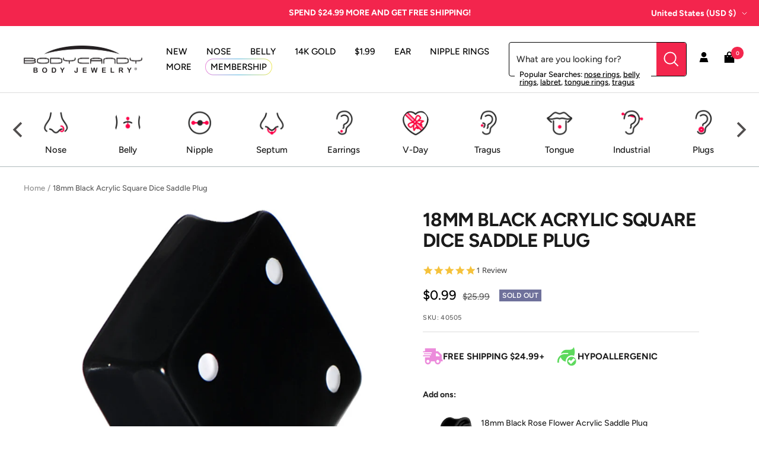

--- FILE ---
content_type: text/json
request_url: https://conf.config-security.com/model
body_size: 84
content:
{"title":"recommendation AI model (keras)","structure":"release_id=0x5b:56:28:68:2c:6c:4c:49:65:67:2e:6d:35:46:51:79:3f:4e:34:7b:2e:38:44:72:61:47:6e:3d:25;keras;v02zzawz475tg3zltwx5c8mp977brheqrfbog0fzlvbdf880kb7cqx1qdobnxmwh96jlrlf7","weights":"../weights/5b562868.h5","biases":"../biases/5b562868.h5"}

--- FILE ---
content_type: image/svg+xml
request_url: https://www.bodycandy.com/cdn/shop/files/leaf.svg?v=2023529391759561386
body_size: 438
content:
<svg width="29" height="29" viewBox="0 0 29 29" fill="none" xmlns="http://www.w3.org/2000/svg">
<path d="M13.2812 4.8125H18.3594C20.8008 4.8125 22.8516 3.20117 23.5352 1.00391C24.4629 3.00586 25 5.34961 25 7.79102C25 15.6523 19.7754 22 13.3301 22H13.2812C9.27734 22 5.9082 19.3145 4.93164 15.6035C3.32031 17.1172 2.34375 19.2656 2.34375 21.6094V22.3906V23.5625H0V22.3906V21.6094C0 17.9473 1.85547 14.7246 4.6875 12.8691C5.51758 12.2832 6.44531 11.8438 7.42188 11.5508C8.39844 11.2578 9.42383 11.0625 10.5469 11.0625H14.0625H14.8438H15.625V9.5H14.8438H10.5469C8.54492 9.5 6.68945 9.98828 5.07812 10.8184C6.15234 7.35156 9.42383 4.8125 13.2812 4.8125Z" fill="#5DD95D"/>
<path d="M20.5 28.875C17.8047 28.875 15.3438 27.4688 13.9961 25.125C12.6484 22.8105 12.6484 19.9688 13.9961 17.625C15.3438 15.3105 17.8047 13.875 20.5 13.875C23.166 13.875 25.627 15.3105 26.9746 17.625C28.3223 19.9688 28.3223 22.8105 26.9746 25.125C25.627 27.4688 23.166 28.875 20.5 28.875ZM23.8105 19.998H23.7812L24.2793 19.5L23.3125 18.5039L22.8145 19.002L19.5625 22.2832L18.1855 20.9062L17.6875 20.4082L16.6914 21.375L17.1895 21.873L19.0645 23.748L19.5625 24.2461L20.0605 23.748L23.8105 19.998Z" fill="#5DD95D"/>
<path d="M13.9961 25.125L14.863 24.6265L14.8603 24.6218L13.9961 25.125ZM13.9961 17.625L13.1319 17.1218L13.1292 17.1265L13.9961 17.625ZM26.9746 17.625L27.8415 17.1265L27.8388 17.1218L26.9746 17.625ZM26.9746 25.125L26.1104 24.6218L26.1077 24.6265L26.9746 25.125ZM23.8105 19.998L24.5177 20.7052L26.2248 18.998H23.8105V19.998ZM23.7812 19.998L23.0741 19.2909L21.367 20.998H23.7812V19.998ZM24.2793 19.5L24.9864 20.2071L25.683 19.5105L24.9969 18.8035L24.2793 19.5ZM23.3125 18.5039L24.0301 17.8074L23.3231 17.0791L22.6054 17.7968L23.3125 18.5039ZM22.8145 19.002L22.1073 18.2948L22.1042 18.298L22.8145 19.002ZM19.5625 22.2832L18.8554 22.9903L19.5657 23.7006L20.2728 22.9871L19.5625 22.2832ZM17.6875 20.4082L18.3946 19.7011L17.698 19.0045L16.991 19.6906L17.6875 20.4082ZM16.6914 21.375L15.9949 20.6574L15.2666 21.3644L15.9843 22.0821L16.6914 21.375ZM19.5625 24.2461L18.8554 24.9532L19.5625 25.6603L20.2696 24.9532L19.5625 24.2461ZM20.5 27.875C18.1587 27.875 16.0303 26.6567 14.863 24.6265L13.1292 25.6235C14.6572 28.2808 17.4507 29.875 20.5 29.875V27.875ZM14.8603 24.6218C13.6948 22.6203 13.6917 20.1606 14.863 18.1235L13.1292 17.1265C11.6052 19.7769 11.602 23.0008 13.1319 25.6282L14.8603 24.6218ZM14.8603 18.1282C16.0309 16.1178 18.1647 14.875 20.5 14.875V12.875C17.4447 12.875 14.6566 14.5033 13.1319 17.1218L14.8603 18.1282ZM20.5 14.875C22.8038 14.875 24.9387 16.1159 26.1104 18.1282L27.8388 17.1218C26.3152 14.5052 23.5282 12.875 20.5 12.875V14.875ZM26.1077 18.1235C27.279 20.1606 27.2759 22.6203 26.1104 24.6218L27.8388 25.6282C29.3687 23.0008 29.3655 19.7769 27.8415 17.1265L26.1077 18.1235ZM26.1077 24.6265C24.9393 26.6585 22.8098 27.875 20.5 27.875V29.875C23.5222 29.875 26.3146 28.279 27.8415 25.6235L26.1077 24.6265ZM23.8105 18.998H23.7812V20.998H23.8105V18.998ZM24.4884 20.7052L24.9864 20.2071L23.5722 18.7929L23.0741 19.2909L24.4884 20.7052ZM24.9969 18.8035L24.0301 17.8074L22.5949 19.2004L23.5617 20.1965L24.9969 18.8035ZM22.6054 17.7968L22.1073 18.2948L23.5216 19.7091L24.0196 19.211L22.6054 17.7968ZM22.1042 18.298L18.8522 21.5793L20.2728 22.9871L23.5247 19.7059L22.1042 18.298ZM20.2696 21.5761L18.8927 20.1991L17.4784 21.6134L18.8554 22.9903L20.2696 21.5761ZM18.8927 20.1991L18.3946 19.7011L16.9804 21.1153L17.4784 21.6134L18.8927 20.1991ZM16.991 19.6906L15.9949 20.6574L17.3879 22.0926L18.384 21.1258L16.991 19.6906ZM15.9843 22.0821L16.4823 22.5802L17.8966 21.1659L17.3985 20.6679L15.9843 22.0821ZM16.4823 22.5802L18.3573 24.4552L19.7716 23.0409L17.8966 21.1659L16.4823 22.5802ZM18.3573 24.4552L18.8554 24.9532L20.2696 23.539L19.7716 23.0409L18.3573 24.4552ZM20.2696 24.9532L20.7677 24.4552L19.3534 23.0409L18.8554 23.539L20.2696 24.9532ZM20.7677 24.4552L24.5177 20.7052L23.1034 19.2909L19.3534 23.0409L20.7677 24.4552Z" fill="white"/>
</svg>


--- FILE ---
content_type: text/javascript; charset=utf-8
request_url: https://www.bodycandy.com/products/18mm-black-acrylic-square-dice-saddle-plug.js
body_size: 1287
content:
{"id":8560945606,"title":"18mm Black Acrylic Square Dice Saddle Plug","handle":"18mm-black-acrylic-square-dice-saddle-plug","description":"Hypoallergenic Jewelry for Sensitive Skin\u003ch5\u003eProduct Details\u003c\/h5\u003e Hypoallergenic jewelry for sensitive skin.\n\u003cp\u003eSold Individually, Please purchase a quantity of 2 for a pair. Coolness is never a gamble with this awesome dice ear plug. Square saddle plug with dice markings. 18mm acrylic plug Body Jewelry.\/font\u0026gt;\u003c\/p\u003e\n\u003ch5\u003eSpecifications\u003c\/h5\u003e\n\u003cp\u003e18mm, Acrylic, Square Shaped, Sold Individually\u003c\/p\u003e","published_at":"2016-09-14T02:36:18-04:00","created_at":"2016-09-14T02:36:18-04:00","vendor":"YP","type":"PLUG","tags":["_nosearch_ Default Quantity: 2","_search_ Body Part: Ear","_search_ Color: black","_search_ Gender: Unisex","_search_ Material: Acrylic","_search_ Style: Double Flare","_search_ Style: Saddle Plug","_search_ Thickness Gauge: 0.709\" (18mm)","BLACKOUT","category-sale-plugs-tunnels","pricedrop1-2-9-2021","Promo-NO-Gold","YCRF__search_ gender: unisex"],"price":99,"price_min":99,"price_max":99,"available":false,"price_varies":false,"compare_at_price":2599,"compare_at_price_min":2599,"compare_at_price_max":2599,"compare_at_price_varies":false,"variants":[{"id":29306295302,"title":"Default Title","option1":"Default Title","option2":null,"option3":null,"sku":"40505","requires_shipping":true,"taxable":true,"featured_image":null,"available":false,"name":"18mm Black Acrylic Square Dice Saddle Plug","public_title":null,"options":["Default Title"],"price":99,"weight":0,"compare_at_price":2599,"inventory_quantity":0,"inventory_management":"shopify","inventory_policy":"deny","barcode":null,"quantity_rule":{"min":1,"max":null,"increment":1},"quantity_price_breaks":[],"requires_selling_plan":false,"selling_plan_allocations":[]}],"images":["\/\/cdn.shopify.com\/s\/files\/1\/1259\/1581\/products\/40505_259b476a-57c2-49f9-9759-d565c399037e.jpg?v=1762271429","\/\/cdn.shopify.com\/s\/files\/1\/1259\/1581\/products\/40505_3fbb6c77-1b9e-4602-9a94-c30133d795d3.jpg?v=1571439221","\/\/cdn.shopify.com\/s\/files\/1\/1259\/1581\/products\/40505_6d349940-695f-4141-88a9-308f36a1cb5e.jpg?v=1571439221"],"featured_image":"\/\/cdn.shopify.com\/s\/files\/1\/1259\/1581\/products\/40505_259b476a-57c2-49f9-9759-d565c399037e.jpg?v=1762271429","options":[{"name":"Title","position":1,"values":["Default Title"]}],"url":"\/products\/18mm-black-acrylic-square-dice-saddle-plug","media":[{"alt":null,"id":69905023050,"position":1,"preview_image":{"aspect_ratio":1.0,"height":1000,"width":1000,"src":"https:\/\/cdn.shopify.com\/s\/files\/1\/1259\/1581\/products\/40505_259b476a-57c2-49f9-9759-d565c399037e.jpg?v=1762271429"},"aspect_ratio":1.0,"height":1000,"media_type":"image","src":"https:\/\/cdn.shopify.com\/s\/files\/1\/1259\/1581\/products\/40505_259b476a-57c2-49f9-9759-d565c399037e.jpg?v=1762271429","width":1000},{"alt":null,"id":69905055818,"position":2,"preview_image":{"aspect_ratio":1.0,"height":350,"width":350,"src":"https:\/\/cdn.shopify.com\/s\/files\/1\/1259\/1581\/products\/40505_3fbb6c77-1b9e-4602-9a94-c30133d795d3.jpg?v=1571439221"},"aspect_ratio":1.0,"height":350,"media_type":"image","src":"https:\/\/cdn.shopify.com\/s\/files\/1\/1259\/1581\/products\/40505_3fbb6c77-1b9e-4602-9a94-c30133d795d3.jpg?v=1571439221","width":350},{"alt":null,"id":69905088586,"position":3,"preview_image":{"aspect_ratio":1.0,"height":350,"width":350,"src":"https:\/\/cdn.shopify.com\/s\/files\/1\/1259\/1581\/products\/40505_6d349940-695f-4141-88a9-308f36a1cb5e.jpg?v=1571439221"},"aspect_ratio":1.0,"height":350,"media_type":"image","src":"https:\/\/cdn.shopify.com\/s\/files\/1\/1259\/1581\/products\/40505_6d349940-695f-4141-88a9-308f36a1cb5e.jpg?v=1571439221","width":350}],"requires_selling_plan":false,"selling_plan_groups":[]}

--- FILE ---
content_type: application/javascript
request_url: https://api.lightboxcdn.com/z9gd/45592/www.bodycandy.com/jsonp/z?cb=1769476861925&dre=l&callback=jQuery3640031044610730236677_1769476861883&_=1769476861884
body_size: 1016
content:
jQuery3640031044610730236677_1769476861883({"success":true,"dre":"l","response":"[base64].uJaQZ.[base64]"});

--- FILE ---
content_type: application/javascript; charset=utf-8
request_url: https://cdn-widgetsrepository.yotpo.com/v1/loader/k0L0W2IihKanGL-go-0TvA
body_size: 19089
content:

if (typeof (window) !== 'undefined' && window.performance && window.performance.mark) {
  window.performance.mark('yotpo:loader:loaded');
}
var yotpoWidgetsContainer = yotpoWidgetsContainer || { guids: {} };
(function(){
    var guid = "k0L0W2IihKanGL-go-0TvA";
    var loader = {
        loadDep: function (link, onLoad, strategy) {
            var script = document.createElement('script');
            script.onload = onLoad || function(){};
            script.src = link;
            if (strategy === 'defer') {
                script.defer = true;
            } else if (strategy === 'async') {
                script.async = true;
            }
            script.setAttribute("type", "text/javascript");
            script.setAttribute("charset", "utf-8");
            document.head.appendChild(script);
        },
        config: {
            data: {
                guid: guid
            },
            widgets: {
            
                "1161595": {
                    instanceId: "1161595",
                    instanceVersionId: "421629485",
                    templateAssetUrl: "https://cdn-widgetsrepository.yotpo.com/widget-assets/widget-referral-share/app.v0.4.28-7126.js",
                    cssOverrideAssetUrl: "",
                    customizationCssUrl: "",
                    customizations: {
                      "background-color": "rgba(0,0,0,0)",
                      "customer-email-view-button-text": "Next",
                      "customer-email-view-description-discount-discount": "Give your friends {{friend_reward}} their first purchase of {{min_spent}}, and get {{customer_reward}} for each successful referral.",
                      "customer-email-view-description-discount-points": "Give your friends {{friend_reward}} their first purchase of {{min_spent}}, and get {{customer_reward}} points for each successful referral.",
                      "customer-email-view-description-nothing-discount": "Get {{customer_reward}} for each successful referral.",
                      "customer-email-view-description-nothing-points": "Get {{customer_reward}} points for each successful referral.",
                      "customer-email-view-description-points-discount": "Give your friends {{friend_reward}} points, and get {{customer_reward}} for each successful referral.",
                      "customer-email-view-description-points-points": "Give your friends {{friend_reward}} points, and get {{customer_reward}} points for each successful referral.",
                      "customer-email-view-header": "Refer a Friend",
                      "customer-email-view-input-placeholder": "Your email address",
                      "customer-email-view-title-discount-discount": "GIVE {{friend_reward}}, GET {{customer_reward}}",
                      "customer-email-view-title-discount-points": "GIVE {{friend_reward}}, GET {{customer_reward}} POINTS",
                      "customer-email-view-title-nothing-discount": "REFER A FRIEND, GET {{customer_reward}} FOR REFERRALS",
                      "customer-email-view-title-nothing-points": "REFER A FRIEND, GET {{customer_reward}} POINTS FOR REFERRALS",
                      "customer-email-view-title-points-discount": "GIVE {{friend_reward}} POINTS, GET {{customer_reward}}",
                      "customer-email-view-title-points-points": "GIVE {{friend_reward}} POINTS, GET {{customer_reward}} POINTS",
                      "customer-name-view-input-placeholder": "Your first name",
                      "default-toggle": true,
                      "description-color": "#6C6C6C",
                      "description-font-size": "16px",
                      "desktop-background-image-url": "https://cdn-widget-assets.yotpo.com/static_assets/k0L0W2IihKanGL-go-0TvA/images/image_2025_08_29_12_24_09_047",
                      "disabled-referral-code-error": "Looks like your referral link was deactivated",
                      "email-fill-color": "#F6F1EE",
                      "email-input-type": "rounded_rectangle",
                      "email-outline-color": "#000000",
                      "email-text-color": "#000000",
                      "final-view-button-text": "REFER MORE FRIENDS",
                      "final-view-description": "Remind your friends to check their email",
                      "final-view-error-description": "We were unable to share the referral link. Go back to the previous step to try again.",
                      "final-view-error-text": "GO BACK",
                      "final-view-error-title": "Something went wrong",
                      "final-view-title": "THANKS FOR REFERRING",
                      "fonts-primary-font-name-and-url": "Avenir95Black,sans-serif@500|",
                      "fonts-secondary-font-name-and-url": "Avenir95Black,sans-serif@500|",
                      "header-color": "#000000",
                      "header-font-size": "16px",
                      "login-view-description-discount-discount": "Give your friends {{friend_reward}} their first purchase of {{min_spent}}, and get {{customer_reward}} for each successful referral.",
                      "login-view-description-discount-points": "Give your friends {{friend_reward}} their first purchase and get {{customer_reward}} in points when they spend {{min_spent}} or more",
                      "login-view-description-nothing-discount": "Get {{customer_reward}} for each successful referral.",
                      "login-view-description-nothing-points": "Get {{customer_reward}} points for each successful referral.",
                      "login-view-description-points-discount": "Give your friends {{friend_reward}} points, and get {{customer_reward}} for each successful referral.",
                      "login-view-description-points-points": "Give your friends {{friend_reward}} points, and get {{customer_reward}} points for each successful referral.",
                      "login-view-header": "Refer a Friend",
                      "login-view-log-in-button-text": "Log in",
                      "login-view-sign-up-button-text": "Join now",
                      "login-view-title-discount-discount": "GIVE {{friend_reward}}, GET {{customer_reward}}",
                      "login-view-title-discount-points": "GIVE {{friend_reward}}, GET {{customer_reward}}",
                      "login-view-title-nothing-discount": "REFER A FRIEND, GET {{customer_reward}} FOR REFERRALS",
                      "login-view-title-nothing-points": "REFER A FRIEND, GET {{customer_reward}} POINTS FOR REFERRALS",
                      "login-view-title-points-discount": "GIVE {{friend_reward}} POINTS, GET {{customer_reward}}",
                      "login-view-title-points-points": "GIVE {{friend_reward}} POINTS, GET {{customer_reward}} POINTS",
                      "main-share-option-desktop": "main_share_copy_link",
                      "main-share-option-mobile": "main_share_sms",
                      "mobile-background-image-url": "https://cdn-widget-assets.yotpo.com/static_assets/k0L0W2IihKanGL-go-0TvA/images/image_2025_08_29_12_24_13_783",
                      "more-share-ways-text": "MORE WAYS TO SHARE",
                      "primary-button-background-color": "rgba(232,44,86,1)",
                      "primary-button-font-size": "16px",
                      "primary-button-size": "standard",
                      "primary-button-text-color": "rgba(232,44,86,1)",
                      "primary-button-type": "rectangular_outline",
                      "reduced-picture": true,
                      "referral-history-completed-points-text": "{{points}} POINTS",
                      "referral-history-completed-status-type": "text",
                      "referral-history-confirmed-status": "Completed",
                      "referral-history-pending-status": "Pending",
                      "referral-history-redeem-text": "You can redeem your points for a reward, or apply your reward code at checkout.",
                      "referral-history-sumup-line-points-text": "{{points}} POINTS",
                      "referral-history-sumup-line-text": "Your Rewards",
                      "referral-views-button-text": "Next",
                      "referral-views-copy-link-button-text": "Copy link",
                      "referral-views-description-discount-discount": "Give your friends {{friend_reward}} their first purchase of {{min_spent}}, and get {{customer_reward}} for each successful referral.",
                      "referral-views-description-discount-points": "Give your friends {{friend_reward}} their first purchase and get {{customer_reward}} in points when they spend {{min_spent}} or more",
                      "referral-views-description-nothing-discount": "Get {{customer_reward}} for each successful referral.",
                      "referral-views-description-nothing-points": "Get {{customer_reward}} points for each successful referral.",
                      "referral-views-description-points-discount": "Give your friends {{friend_reward}} points, and get {{customer_reward}} for each successful referral.",
                      "referral-views-description-points-points": "Give your friends {{friend_reward}} points, and get {{customer_reward}} points for each successful referral.",
                      "referral-views-email-share-body": "How does a discount off your first order at {{company_name}} sound? Use the link below and once you've shopped, I'll get a reward too.\n{{referral_link}}",
                      "referral-views-email-share-subject": "Discount to a Store You'll Love!",
                      "referral-views-email-share-type": "marketing_email",
                      "referral-views-friends-input-placeholder": "Friend’s email address",
                      "referral-views-header": "Refer a Friend",
                      "referral-views-personal-email-button-text": "Share via email",
                      "referral-views-sms-button-text": "Share via SMS",
                      "referral-views-title-discount-discount": "GIVE {{friend_reward}}, GET {{customer_reward}}",
                      "referral-views-title-discount-points": "GIVE {{friend_reward}}, GET {{customer_reward}} POINTS",
                      "referral-views-title-nothing-discount": "REFER A FRIEND, GET {{customer_reward}} FOR REFERRALS",
                      "referral-views-title-nothing-points": "REFER A FRIEND, GET {{customer_reward}} POINTS FOR REFERRALS",
                      "referral-views-title-points-discount": "GIVE {{friend_reward}} POINTS, GET {{customer_reward}}",
                      "referral-views-title-points-points": "GIVE {{friend_reward}} POINTS, GET {{customer_reward}} POINTS",
                      "referral-views-whatsapp-button-text": "Share via WhatsApp",
                      "secondary-button-background-color": "rgba(232,44,86,1)",
                      "secondary-button-text-color": "rgba(232,44,86,1)",
                      "secondary-button-type": "rectangular_outline",
                      "share-allow-copy-link": true,
                      "share-allow-email": true,
                      "share-allow-sms": true,
                      "share-allow-whatsapp": true,
                      "share-headline-text-color": "rgba(0,0,0,1)",
                      "share-icons-color": "rgba(0,0,0,1)",
                      "share-settings-copyLink": true,
                      "share-settings-default-checkbox": true,
                      "share-settings-default-mobile-checkbox": true,
                      "share-settings-email": true,
                      "share-settings-mobile-copyLink": true,
                      "share-settings-mobile-email": true,
                      "share-settings-mobile-sms": true,
                      "share-settings-mobile-whatsapp": true,
                      "share-settings-whatsapp": true,
                      "share-sms-message": "I love {{company_name}}! Shop using my link to get a discount {{referral_link}}",
                      "share-whatsapp-message": "I love {{company_name}}! Shop using my link to get a discount {{referral_link}}",
                      "tab-size": "small",
                      "tab-type": "lower_line",
                      "tab-view-primary-tab-text": "Refer a Friend",
                      "tab-view-secondary-tab-text": "Your Referrals",
                      "tile-color": "rgba(0,0,0,0)",
                      "title-color": "#000000",
                      "title-font-size": "26px",
                      "view-exit-intent-enabled": false,
                      "view-exit-intent-mobile-timeout-ms": 10000,
                      "view-is-popup": false,
                      "view-layout": "right",
                      "view-popup-delay-ms": 0,
                      "view-show-customer-name": false,
                      "view-show-popup-on-exit": false,
                      "view-show-referral-history": false,
                      "view-table-rectangular-dark-pending-color": "rgba( 0, 0, 0, 0.6 )",
                      "view-table-rectangular-light-pending-color": "#FFFFFF",
                      "view-table-selected-color": "#0F8383",
                      "view-table-theme": "dark",
                      "view-table-type": "lines",
                      "wadmin-text-and-share-choose-sreen": "step_1"
                    },
                    staticContent: {
                      "advocateLoggedInRequirement": true,
                      "advocateRewardType": "POINTS",
                      "companyName": "BodyCandy- LIVE",
                      "cssEditorEnabled": true,
                      "currency": "USD",
                      "friendRewardType": "REWARD_OPTION",
                      "hasPrimaryFontsFeature": true,
                      "isFreeMerchant": false,
                      "isHidden": false,
                      "isMultiCurrencyEnabled": false,
                      "merchantId": "45187",
                      "migrateTabColorToBackground": true,
                      "platformName": "shopify",
                      "referralHistoryEnabled": true,
                      "referralHost": "http://rwrd.io",
                      "storeId": "WOEGYpZL23aoUxJaaN9umNFO28T3vYnkBTcqSTUC"
                    },
                    className: "ReferralShareWidget",
                    dependencyGroupId: null
                },
            
                "910845": {
                    instanceId: "910845",
                    instanceVersionId: "483407956",
                    templateAssetUrl: "https://cdn-widgetsrepository.yotpo.com/widget-assets/widget-product-points/app.v0.3.40-445.js",
                    cssOverrideAssetUrl: "",
                    customizationCssUrl: "",
                    customizations: {
                      "icon-color": "#333333FF",
                      "icon-type": "defaultIcon",
                      "logged-in-text": "Earn **{{points_amount}} points** for this product with [BodyCandy- LIVE Rewards](http://bodycandy-2.myshopify.com/pages/rewards)",
                      "logged-out-text": "Earn **{{points_amount}} points** for this product. [Log in to earn points](https://bodycandy-2.myshopify.com/account/login)",
                      "show-background-enabled": false,
                      "view-background-color": "#FBDDE4FF",
                      "view-link-color": "#E9204CFF",
                      "view-link-style-underline": true,
                      "view-points-color": "#333333FF",
                      "view-primary-font": "Poppins@400|https://cdn-widgetsrepository.yotpo.com/web-fonts/css/poppins/v1/poppins_400.css",
                      "view-secondary-font": "Poppins@400|https://cdn-widgetsrepository.yotpo.com/web-fonts/css/poppins/v1/poppins_400.css",
                      "view-text-color": "#333333FF",
                      "view-text-size": "12px"
                    },
                    staticContent: {
                      "cssEditorEnabled": true,
                      "currency": "USD",
                      "isHidden": false,
                      "isOptInFlowEnabled": false,
                      "isShopifyNewAccountsVersion": false,
                      "merchantId": "45187",
                      "platformName": "shopify",
                      "storeId": "WOEGYpZL23aoUxJaaN9umNFO28T3vYnkBTcqSTUC",
                      "storeLoginUrl": "https://bodycandy-2.myshopify.com/account/login"
                    },
                    className: "ProductPoints",
                    dependencyGroupId: null
                },
            
                "904398": {
                    instanceId: "904398",
                    instanceVersionId: "355984181",
                    templateAssetUrl: "https://cdn-widgetsrepository.yotpo.com/widget-assets/widget-referral-share/app.v0.4.28-7126.js",
                    cssOverrideAssetUrl: "",
                    customizationCssUrl: "",
                    customizations: {
                      "background-color": "rgba(0,0,0,0)",
                      "customer-email-view-button-text": "Next",
                      "customer-email-view-description-discount-discount": "Give your friends {{friend_reward}} their first purchase of {{min_spent}}, and get {{customer_reward}} for each successful referral.",
                      "customer-email-view-description-discount-points": "Give your friends {{friend_reward}} their first purchase of {{min_spent}}, and get {{customer_reward}} points for each successful referral.",
                      "customer-email-view-description-nothing-discount": "Get {{customer_reward}} for each successful referral.",
                      "customer-email-view-description-nothing-points": "Get {{customer_reward}} points for each successful referral.",
                      "customer-email-view-description-points-discount": "Give your friends {{friend_reward}} points, and get {{customer_reward}} for each successful referral.",
                      "customer-email-view-description-points-points": "Give your friends {{friend_reward}} points, and get {{customer_reward}} points for each successful referral.",
                      "customer-email-view-header": "Refer a Friend",
                      "customer-email-view-input-placeholder": "Your email address",
                      "customer-email-view-title-discount-discount": "GIVE {{friend_reward}}, GET {{customer_reward}}",
                      "customer-email-view-title-discount-points": "GIVE {{friend_reward}}, GET {{customer_reward}} POINTS",
                      "customer-email-view-title-nothing-discount": "REFER A FRIEND, GET {{customer_reward}} FOR REFERRALS",
                      "customer-email-view-title-nothing-points": "REFER A FRIEND, GET {{customer_reward}} POINTS FOR REFERRALS",
                      "customer-email-view-title-points-discount": "GIVE {{friend_reward}} POINTS, GET {{customer_reward}}",
                      "customer-email-view-title-points-points": "GIVE {{friend_reward}} POINTS, GET {{customer_reward}} POINTS",
                      "customer-name-view-input-placeholder": "Your first name",
                      "default-toggle": true,
                      "description-color": "#6C6C6C",
                      "description-font-size": "16px",
                      "desktop-background-image-url": "https://cdn-widget-assets.yotpo.com/static_assets/k0L0W2IihKanGL-go-0TvA/images/image_2025_08_18_20_50_47_544",
                      "disabled-referral-code-error": "Looks like your referral link was deactivated",
                      "email-fill-color": "#F6F1EE",
                      "email-input-type": "rounded_rectangle",
                      "email-outline-color": "#000000",
                      "email-text-color": "#000000",
                      "final-view-button-text": "REFER MORE FRIENDS",
                      "final-view-description": "Remind your friends to check their email",
                      "final-view-error-description": "We were unable to share the referral link. Go back to the previous step to try again.",
                      "final-view-error-text": "GO BACK",
                      "final-view-error-title": "Something went wrong",
                      "final-view-title": "THANKS FOR REFERRING",
                      "fonts-primary-font-name-and-url": "Avenir95Black,sans-serif@500|",
                      "fonts-secondary-font-name-and-url": "Avenir95Black,sans-serif@500|",
                      "header-color": "#000000",
                      "header-font-size": "16px",
                      "login-view-description-discount-discount": "Give your friends {{friend_reward}} their first purchase of {{min_spent}}, and get {{customer_reward}} for each successful referral.",
                      "login-view-description-discount-points": "Give your friends {{friend_reward}} their first purchase and get {{customer_reward}} in points when they spend {{min_spent}} or more",
                      "login-view-description-nothing-discount": "Get {{customer_reward}} for each successful referral.",
                      "login-view-description-nothing-points": "Get {{customer_reward}} points for each successful referral.",
                      "login-view-description-points-discount": "Give your friends {{friend_reward}} points, and get {{customer_reward}} for each successful referral.",
                      "login-view-description-points-points": "Give your friends {{friend_reward}} points, and get {{customer_reward}} points for each successful referral.",
                      "login-view-header": "Refer a Friend",
                      "login-view-log-in-button-text": "Log in",
                      "login-view-sign-up-button-text": "Join now",
                      "login-view-title-discount-discount": "GIVE {{friend_reward}}, GET {{customer_reward}}",
                      "login-view-title-discount-points": "GIVE {{friend_reward}}, GET {{customer_reward}}",
                      "login-view-title-nothing-discount": "REFER A FRIEND, GET {{customer_reward}} FOR REFERRALS",
                      "login-view-title-nothing-points": "REFER A FRIEND, GET {{customer_reward}} POINTS FOR REFERRALS",
                      "login-view-title-points-discount": "GIVE {{friend_reward}} POINTS, GET {{customer_reward}}",
                      "login-view-title-points-points": "GIVE {{friend_reward}} POINTS, GET {{customer_reward}} POINTS",
                      "main-share-option-desktop": "main_share_copy_link",
                      "main-share-option-mobile": "main_share_sms",
                      "mobile-background-image-url": "https://cdn-widget-assets.yotpo.com/static_assets/k0L0W2IihKanGL-go-0TvA/images/image_2025_08_18_20_51_03_157",
                      "more-share-ways-text": "MORE WAYS TO SHARE",
                      "primary-button-background-color": "rgba(232,44,86,1)",
                      "primary-button-font-size": "16px",
                      "primary-button-size": "standard",
                      "primary-button-text-color": "rgba(232,44,86,1)",
                      "primary-button-type": "rectangular_outline",
                      "reduced-picture": true,
                      "referral-history-completed-points-text": "{{points}} POINTS",
                      "referral-history-completed-status-type": "text",
                      "referral-history-confirmed-status": "Completed",
                      "referral-history-pending-status": "Pending",
                      "referral-history-redeem-text": "You can redeem your points for a reward, or apply your reward code at checkout.",
                      "referral-history-sumup-line-points-text": "{{points}} POINTS",
                      "referral-history-sumup-line-text": "Your Rewards",
                      "referral-views-button-text": "Next",
                      "referral-views-copy-link-button-text": "Copy link",
                      "referral-views-description-discount-discount": "Give your friends {{friend_reward}} their first purchase of {{min_spent}}, and get {{customer_reward}} for each successful referral.",
                      "referral-views-description-discount-points": "Give your friends {{friend_reward}} their first purchase and get {{customer_reward}} in points when they spend {{min_spent}} or more",
                      "referral-views-description-nothing-discount": "Get {{customer_reward}} for each successful referral.",
                      "referral-views-description-nothing-points": "Get {{customer_reward}} points for each successful referral.",
                      "referral-views-description-points-discount": "Give your friends {{friend_reward}} points, and get {{customer_reward}} for each successful referral.",
                      "referral-views-description-points-points": "Give your friends {{friend_reward}} points, and get {{customer_reward}} points for each successful referral.",
                      "referral-views-email-share-body": "How does a discount off your first order at {{company_name}} sound? Use the link below and once you've shopped, I'll get a reward too.\n{{referral_link}}",
                      "referral-views-email-share-subject": "Discount to a Store You'll Love!",
                      "referral-views-email-share-type": "marketing_email",
                      "referral-views-friends-input-placeholder": "Friend’s email address",
                      "referral-views-header": "Refer a Friend",
                      "referral-views-personal-email-button-text": "Share via email",
                      "referral-views-sms-button-text": "Share via SMS",
                      "referral-views-title-discount-discount": "GIVE {{friend_reward}}, GET {{customer_reward}}",
                      "referral-views-title-discount-points": "GIVE {{friend_reward}}, GET {{customer_reward}} POINTS",
                      "referral-views-title-nothing-discount": "REFER A FRIEND, GET {{customer_reward}} FOR REFERRALS",
                      "referral-views-title-nothing-points": "REFER A FRIEND, GET {{customer_reward}} POINTS FOR REFERRALS",
                      "referral-views-title-points-discount": "GIVE {{friend_reward}} POINTS, GET {{customer_reward}}",
                      "referral-views-title-points-points": "GIVE {{friend_reward}} POINTS, GET {{customer_reward}} POINTS",
                      "referral-views-whatsapp-button-text": "Share via WhatsApp",
                      "secondary-button-background-color": "rgba(232,44,86,1)",
                      "secondary-button-text-color": "rgba(232,44,86,1)",
                      "secondary-button-type": "rectangular_outline",
                      "share-allow-copy-link": true,
                      "share-allow-email": true,
                      "share-allow-sms": true,
                      "share-allow-whatsapp": true,
                      "share-headline-text-color": "rgba(0,0,0,1)",
                      "share-icons-color": "rgba(0,0,0,1)",
                      "share-settings-copyLink": true,
                      "share-settings-default-checkbox": true,
                      "share-settings-default-mobile-checkbox": true,
                      "share-settings-email": true,
                      "share-settings-mobile-copyLink": true,
                      "share-settings-mobile-email": true,
                      "share-settings-mobile-sms": true,
                      "share-settings-mobile-whatsapp": true,
                      "share-settings-whatsapp": true,
                      "share-sms-message": "I love {{company_name}}! Shop using my link to get a discount {{referral_link}}",
                      "share-whatsapp-message": "I love {{company_name}}! Shop using my link to get a discount {{referral_link}}",
                      "tab-size": "small",
                      "tab-type": "lower_line",
                      "tab-view-primary-tab-text": "Refer a Friend",
                      "tab-view-secondary-tab-text": "Your Referrals",
                      "tile-color": "rgba(0,0,0,0)",
                      "title-color": "#000000",
                      "title-font-size": "26px",
                      "view-exit-intent-enabled": false,
                      "view-exit-intent-mobile-timeout-ms": 10000,
                      "view-is-popup": false,
                      "view-layout": "right",
                      "view-popup-delay-ms": 0,
                      "view-show-customer-name": false,
                      "view-show-popup-on-exit": false,
                      "view-show-referral-history": false,
                      "view-table-rectangular-dark-pending-color": "rgba( 0, 0, 0, 0.6 )",
                      "view-table-rectangular-light-pending-color": "#FFFFFF",
                      "view-table-selected-color": "#0F8383",
                      "view-table-theme": "dark",
                      "view-table-type": "lines",
                      "wadmin-text-and-share-choose-sreen": "step_1"
                    },
                    staticContent: {
                      "advocateLoggedInRequirement": true,
                      "advocateRewardType": "POINTS",
                      "companyName": "BodyCandy- LIVE",
                      "cssEditorEnabled": true,
                      "currency": "USD",
                      "friendRewardType": "REWARD_OPTION",
                      "hasPrimaryFontsFeature": true,
                      "isFreeMerchant": false,
                      "isHidden": false,
                      "isMultiCurrencyEnabled": false,
                      "merchantId": "45187",
                      "migrateTabColorToBackground": true,
                      "platformName": "shopify",
                      "referralHistoryEnabled": true,
                      "referralHost": "http://rwrd.io",
                      "storeId": "WOEGYpZL23aoUxJaaN9umNFO28T3vYnkBTcqSTUC"
                    },
                    className: "ReferralShareWidget",
                    dependencyGroupId: null
                },
            
                "550786": {
                    instanceId: "550786",
                    instanceVersionId: "484033459",
                    templateAssetUrl: "https://cdn-widgetsrepository.yotpo.com/widget-assets/widget-my-rewards/app.v1.4.19-32.js",
                    cssOverrideAssetUrl: "",
                    customizationCssUrl: "",
                    customizations: {
                      "layout-add-background": "true",
                      "layout-background-color": "rgba(255,255,255,1)",
                      "logged-in-description-color": "#E9204CFF",
                      "logged-in-description-font-size": "22",
                      "logged-in-description-text": "{{current_point_balance}} points",
                      "logged-in-description-tier-status-text": "{{current_vip_tier_name}} tier",
                      "logged-in-headline-color": "#333333FF",
                      "logged-in-headline-font-size": "40",
                      "logged-in-headline-text": "Hi {{first_name}}!",
                      "logged-in-primary-button-cta-type": "redemptionWidget",
                      "logged-in-primary-button-text": "Redeem points",
                      "logged-in-secondary-button-text": "Rewards history",
                      "logged-out-headline-color": "#333333FF",
                      "logged-out-headline-font-size": "26",
                      "logged-out-headline-text": "How it Works",
                      "logged-out-selected-step-name": "step_1",
                      "primary-button-background-color": "#E9204CFF",
                      "primary-button-text-color": "#FEFEFEFF",
                      "primary-button-type": "rounded_filled_rectangle",
                      "primary-font-name-and-url": "Poppins@600|https://fonts.googleapis.com/css?family=Poppins:600\u0026display=swap",
                      "reward-step-1-displayname": "Step 1",
                      "reward-step-1-settings-description": "Create an account and\nearn 100 points.",
                      "reward-step-1-settings-description-color": "#6C6C6C",
                      "reward-step-1-settings-description-font-size": "16",
                      "reward-step-1-settings-icon": "default",
                      "reward-step-1-settings-icon-color": "#333333FF",
                      "reward-step-1-settings-title": "Sign up",
                      "reward-step-1-settings-title-color": "#333333FF",
                      "reward-step-1-settings-title-font-size": "20",
                      "reward-step-2-displayname": "Step 2",
                      "reward-step-2-settings-description": "Earn points every time\nyou shop.",
                      "reward-step-2-settings-description-color": "#6C6C6C",
                      "reward-step-2-settings-description-font-size": "16",
                      "reward-step-2-settings-icon": "default",
                      "reward-step-2-settings-icon-color": "#333333FF",
                      "reward-step-2-settings-title": "Earn points",
                      "reward-step-2-settings-title-color": "#333333FF",
                      "reward-step-2-settings-title-font-size": "20",
                      "reward-step-3-displayname": "Step 3",
                      "reward-step-3-settings-description": "Redeem points for\nexclusive rewards.",
                      "reward-step-3-settings-description-color": "#6C6C6C",
                      "reward-step-3-settings-description-font-size": "16",
                      "reward-step-3-settings-icon": "default",
                      "reward-step-3-settings-icon-color": "#333333FF",
                      "reward-step-3-settings-title": "Redeem points",
                      "reward-step-3-settings-title-color": "#333333FF",
                      "reward-step-3-settings-title-font-size": "20",
                      "rewards-history-approved-text": "Approved",
                      "rewards-history-background-color": "rgba(0,0,0,0.79)",
                      "rewards-history-headline-color": "#333333FF",
                      "rewards-history-headline-font-size": "26",
                      "rewards-history-headline-text": "Rewards History",
                      "rewards-history-pending-text": "Pending",
                      "rewards-history-refunded-text": "Refunded",
                      "rewards-history-reversed-text": "Reversed",
                      "rewards-history-table-action-col-text": "Action",
                      "rewards-history-table-date-col-text": "Date",
                      "rewards-history-table-expiration-col-text": "Points expire on",
                      "rewards-history-table-points-col-text": "Points",
                      "rewards-history-table-status-col-text": "Status",
                      "rewards-history-table-store-col-text": "Store",
                      "secondary-button-background-color": "#F4274DFF",
                      "secondary-button-text-color": "#F4274DFF",
                      "secondary-button-type": "rounded_rectangle",
                      "secondary-font-name-and-url": "Poppins@400|https://fonts.googleapis.com/css?family=Poppins:400\u0026display=swap",
                      "show-logged-in-description-points-balance": true,
                      "show-logged-in-description-tier-status": true,
                      "view-grid-points-column-color": "#E9204CFF",
                      "view-grid-rectangular-background-color": "#F9F9F9FF",
                      "view-grid-type": "border"
                    },
                    staticContent: {
                      "cssEditorEnabled": true,
                      "currency": "USD",
                      "isHidden": false,
                      "isMultiCurrencyEnabled": false,
                      "isMultiStoreMerchant": false,
                      "isVipTiersEnabled": true,
                      "merchantId": "45187",
                      "platformName": "shopify",
                      "storeId": "WOEGYpZL23aoUxJaaN9umNFO28T3vYnkBTcqSTUC"
                    },
                    className: "MyRewardsWidget",
                    dependencyGroupId: 2
                },
            
                "539282": {
                    instanceId: "539282",
                    instanceVersionId: "484187945",
                    templateAssetUrl: "https://cdn-widgetsrepository.yotpo.com/widget-assets/widget-hero-section/app.v1.8.4-39.js",
                    cssOverrideAssetUrl: "",
                    customizationCssUrl: "",
                    customizations: {
                      "background-image-url": "https://cdn-widget-assets.yotpo.com/static_assets/k0L0W2IihKanGL-go-0TvA/images/image_2025_08_29_12_23_30_292",
                      "description-color": "rgba(255,255,255,1)",
                      "description-font-size": "16",
                      "description-text-logged-in": "As a member, you'll earn points and exclusive rewards every time you shop.",
                      "description-text-logged-out": "Become a member and earn points and exclusive rewards every time you shop.",
                      "headline-color": "rgba(255,255,255,1)",
                      "headline-font-size": "26",
                      "headline-text-logged-in": "Welcome to the club!",
                      "headline-text-logged-in-non-member": "You’re a step away from rewards!",
                      "headline-text-logged-in-subtitle-text-non-member": "Join our rewards program and earn points and exclusive rewards every time you shop.",
                      "headline-text-logged-out": "Get Rewarded 🎁",
                      "login-button-color": "#000000",
                      "login-button-text": "LOG IN",
                      "login-button-text-color": "#000000",
                      "login-button-type": "rounded_rectangle",
                      "member-optin-disclaimer": "To customize the disclaimer and button asking non-members to join your program, go to \u003cb\u003ePage Settings.\u003c/b\u003e",
                      "mobile-background-image-url": "https://cdn-widget-assets.yotpo.com/static_assets/k0L0W2IihKanGL-go-0TvA/images/image_2025_08_29_12_23_39_104",
                      "mode-is-page-settings": false,
                      "primary-font-name-and-url": "Avenir95Black,sans-serif@500|",
                      "register-button-color": "rgba(232,44,86,1)",
                      "register-button-text": "JOIN FOR FREE!",
                      "register-button-text-color": "#ffffff",
                      "register-button-type": "filled_rectangle",
                      "reward-opt-in-join-now-button-label": "Complete program signup",
                      "rewards-disclaimer-text": "I agree to the program’s [terms](http://example.net/terms) and [privacy policy](http://example.net/privacy-policy)",
                      "rewards-disclaimer-text-color": "#00000",
                      "rewards-disclaimer-text-size": "12px",
                      "rewards-disclaimer-type": "no-disclaimer",
                      "secondary-font-name-and-url": "Avenir95Black,sans-serif@500|",
                      "text-background-color": "rgba(0,0,0,1)",
                      "text-background-show-on-desktop": "true",
                      "text-background-show-on-mobile": "true",
                      "view-layout": "left-layout"
                    },
                    staticContent: {
                      "cssEditorEnabled": true,
                      "isHidden": false,
                      "merchantId": "45187",
                      "platformName": "shopify",
                      "storeId": "WOEGYpZL23aoUxJaaN9umNFO28T3vYnkBTcqSTUC",
                      "storeLoginUrl": "//bodycandy-2.myshopify.com/account/login",
                      "storeRegistrationUrl": "//bodycandy-2.myshopify.com/account/register"
                    },
                    className: "HeroSectionWidget",
                    dependencyGroupId: 2
                },
            
                "539281": {
                    instanceId: "539281",
                    instanceVersionId: "484025040",
                    templateAssetUrl: "https://cdn-widgetsrepository.yotpo.com/widget-assets/widget-my-rewards/app.v1.4.19-32.js",
                    cssOverrideAssetUrl: "",
                    customizationCssUrl: "",
                    customizations: {
                      "layout-add-background": "false",
                      "layout-background-color": "#F6F1EE",
                      "logged-in-description-color": "#0F8383",
                      "logged-in-description-font-size": "22",
                      "logged-in-description-text": "You have {{current_point_balance}} points",
                      "logged-in-headline-color": "#000000",
                      "logged-in-headline-font-size": "40",
                      "logged-in-headline-text": "Hi {{first_name}}!",
                      "logged-in-primary-button-cta-type": "redemptionWidget",
                      "logged-in-primary-button-text": "Redeem points",
                      "logged-in-secondary-button-text": "Rewards history",
                      "logged-out-headline-color": "#000000",
                      "logged-out-headline-font-size": "26",
                      "logged-out-headline-text": "How it Works",
                      "logged-out-selected-step-name": "step_3",
                      "primary-button-background-color": "#000000",
                      "primary-button-text-color": "#FFFFFF",
                      "primary-button-type": "rounded_filled_rectangle",
                      "primary-font-name-and-url": "Avenir95Black,sans-serif@500|",
                      "reward-step-1-displayname": "Step 1",
                      "reward-step-1-settings-description": "Create an account and\nearn 100 points.",
                      "reward-step-1-settings-description-color": "#6C6C6C",
                      "reward-step-1-settings-description-font-size": "16",
                      "reward-step-1-settings-icon": "default",
                      "reward-step-1-settings-icon-color": "#000000",
                      "reward-step-1-settings-title": "Sign up",
                      "reward-step-1-settings-title-color": "#000000",
                      "reward-step-1-settings-title-font-size": "20",
                      "reward-step-2-displayname": "Step 2",
                      "reward-step-2-settings-description": "Earn points every time\nyou shop.",
                      "reward-step-2-settings-description-color": "#6C6C6C",
                      "reward-step-2-settings-description-font-size": "16",
                      "reward-step-2-settings-icon": "default",
                      "reward-step-2-settings-icon-color": "#000000",
                      "reward-step-2-settings-title": "Earn points",
                      "reward-step-2-settings-title-color": "#000000",
                      "reward-step-2-settings-title-font-size": "20",
                      "reward-step-3-displayname": "Step 3",
                      "reward-step-3-settings-description": "Redeem points for\nexclusive rewards.",
                      "reward-step-3-settings-description-color": "#6C6C6C",
                      "reward-step-3-settings-description-font-size": "16",
                      "reward-step-3-settings-icon": "default",
                      "reward-step-3-settings-icon-color": "#000000",
                      "reward-step-3-settings-title": "Get Rewarded",
                      "reward-step-3-settings-title-color": "#000000",
                      "reward-step-3-settings-title-font-size": "20",
                      "rewards-history-approved-text": "Approved",
                      "rewards-history-background-color": "rgba(0,0,0,0.79)",
                      "rewards-history-headline-color": "#000000",
                      "rewards-history-headline-font-size": "26",
                      "rewards-history-headline-text": "Rewards History",
                      "rewards-history-pending-text": "Pending",
                      "rewards-history-refunded-text": "Refunded",
                      "rewards-history-reversed-text": "Reversed",
                      "rewards-history-table-action-col-text": "Action",
                      "rewards-history-table-date-col-text": "Date",
                      "rewards-history-table-expiration-col-text": "Points expire on",
                      "rewards-history-table-points-col-text": "Points",
                      "rewards-history-table-status-col-text": "Status",
                      "rewards-history-table-store-col-text": "Store",
                      "secondary-button-background-color": "#000000",
                      "secondary-button-text-color": "#000000",
                      "secondary-button-type": "rounded_rectangle",
                      "secondary-font-name-and-url": "Avenir95Black,sans-serif@500|",
                      "show-logged-in-description-points-balance": true,
                      "show-logged-in-description-tier-status": false,
                      "view-grid-points-column-color": "#0F8383",
                      "view-grid-rectangular-background-color": "#F6F1EE",
                      "view-grid-type": "border"
                    },
                    staticContent: {
                      "cssEditorEnabled": true,
                      "currency": "USD",
                      "isHidden": false,
                      "isMultiCurrencyEnabled": false,
                      "isMultiStoreMerchant": false,
                      "isVipTiersEnabled": true,
                      "merchantId": "45187",
                      "platformName": "shopify",
                      "storeId": "WOEGYpZL23aoUxJaaN9umNFO28T3vYnkBTcqSTUC"
                    },
                    className: "MyRewardsWidget",
                    dependencyGroupId: 2
                },
            
                "539280": {
                    instanceId: "539280",
                    instanceVersionId: "483845385",
                    templateAssetUrl: "https://cdn-widgetsrepository.yotpo.com/widget-assets/widget-visual-redemption/app.v1.1.7-18.js",
                    cssOverrideAssetUrl: "",
                    customizationCssUrl: "",
                    customizations: {
                      "description-color": "#6C6C6C",
                      "description-font-size": "16",
                      "headline-color": "#000000",
                      "headline-font-size": "26",
                      "layout-add-background": "true",
                      "layout-background-color": "#F6F1EE",
                      "primary-font-name-and-url": "Avenir95Black,sans-serif@500|",
                      "redemption-1-displayname": "Tile 1",
                      "redemption-1-settings-cost": "0 points",
                      "redemption-1-settings-cost-color": "#6C6C6C",
                      "redemption-1-settings-cost-font-size": "16",
                      "redemption-1-settings-frame-color": "#BCBCBC",
                      "redemption-1-settings-reward": "$0 off",
                      "redemption-1-settings-reward-color": "#000000",
                      "redemption-1-settings-reward-font-size": "20",
                      "redemption-2-displayname": "Tile 2",
                      "redemption-2-settings-cost": "0 points",
                      "redemption-2-settings-cost-color": "#6C6C6C",
                      "redemption-2-settings-cost-font-size": "16",
                      "redemption-2-settings-frame-color": "#BCBCBC",
                      "redemption-2-settings-reward": "$0 off",
                      "redemption-2-settings-reward-color": "#000000",
                      "redemption-2-settings-reward-font-size": "20",
                      "redemption-3-displayname": "Tile 3",
                      "redemption-3-settings-cost": "0 points",
                      "redemption-3-settings-cost-color": "#6C6C6C",
                      "redemption-3-settings-cost-font-size": "16",
                      "redemption-3-settings-frame-color": "#BCBCBC",
                      "redemption-3-settings-reward": "$0 off",
                      "redemption-3-settings-reward-color": "#000000",
                      "redemption-3-settings-reward-font-size": "20",
                      "rule-color": "#000000",
                      "rule-dots-color": "#6C6C6C",
                      "rule-font-size": "16",
                      "secondary-font-name-and-url": "Avenir95Black,sans-serif@500|",
                      "selected-extensions": [
                        "1",
                        "2",
                        "3"
                      ],
                      "view-layout": "full-layout",
                      "visual-redemption-description": "Redeeming your points is easy! Just log in, and choose an eligible reward at checkout.",
                      "visual-redemption-headline": "How to Use Your Points",
                      "visual-redemption-rule": "100 points equals $1"
                    },
                    staticContent: {
                      "cssEditorEnabled": true,
                      "currency": "USD",
                      "isHidden": false,
                      "isMultiCurrencyEnabled": false,
                      "platformName": "shopify",
                      "storeId": "WOEGYpZL23aoUxJaaN9umNFO28T3vYnkBTcqSTUC"
                    },
                    className: "VisualRedemptionWidget",
                    dependencyGroupId: 2
                },
            
                "539279": {
                    instanceId: "539279",
                    instanceVersionId: "483936384",
                    templateAssetUrl: "https://cdn-widgetsrepository.yotpo.com/widget-assets/widget-products-redemption/app.v0.8.2-39.js",
                    cssOverrideAssetUrl: "",
                    customizationCssUrl: "",
                    customizations: {
                      "apply-button-color": "#000000",
                      "apply-button-font-size": "14",
                      "apply-button-text": "Apply",
                      "apply-button-text-color": "#ffffff",
                      "apply-button-type": "rounded_filled_rectangle",
                      "cancel-button-text-color": "#0f0c6d",
                      "confirm-button-color": "#0f0c6d",
                      "confirm-button-text-color": "#ffffff",
                      "confirm-button-type": "filled_rectangle",
                      "confirmation-step-cancel-option": "CANCEL",
                      "confirmation-step-confirm-option": "YES, ADD IT",
                      "confirmation-step-title": "Add this item to your cart?",
                      "cost-color": "#a0abf0",
                      "cost-font-size": "20",
                      "cost-text-redemption": "{{points}} POINTS",
                      "desktop-slides-per-view": 4,
                      "dropdown-border-color": "#848ca3",
                      "dropdown-border-radius": "2px",
                      "dropdown-point-balance-color": "#000000",
                      "dropdown-point-balance-number-color": "#000000",
                      "dropdown-text": "Choose product",
                      "go-back-text": "GO BACK",
                      "has-free-product-failure": "You can only redeem one free product per purchase",
                      "has-no-paid-product-failure": "Add at least one paid product to your cart in order to redeem",
                      "headline": "Redeem for Products",
                      "headline-color": "#011247",
                      "headline-font-size": "36",
                      "image-ratio": "three_four",
                      "login-button-color": "#0f0c6d",
                      "login-button-text": "REDEEM NOW",
                      "login-button-text-color": "#0f0c6d",
                      "login-button-type": "rectangular_outline",
                      "mobile-items-per-slide": 4,
                      "out-of-stock-background-color": "rgba(255,255,255,0.64)",
                      "out-of-stock-text": "OUT OF STOCK",
                      "out-of-stock-text-color": "#011247",
                      "point-balance-text": "You have {{current_point_balance}} points",
                      "points-balance-color": "#011247",
                      "points-balance-font-size": "34",
                      "points-balance-number-color": "#93a1eb",
                      "primary-font-name-and-url": "Montserrat@600|https://fonts.googleapis.com/css?family=Montserrat:600\u0026display=swap",
                      "product-272524-displayname": "16 Gauge 1/4\" Clear Gem Helix Cartilage Barbell 3 Pack",
                      "product-272524-settings-background-border-color": "rgba(0,0,0,0)",
                      "product-272524-settings-background-fill-color": "rgba(0,0,0,0)",
                      "product-272524-settings-background-has-shadow": false,
                      "product-272524-settings-background-image-url": null,
                      "product-272524-settings-cancel-button-text-color": "#0f0c6d",
                      "product-272524-settings-confirm-button-color": "#0f0c6d",
                      "product-272524-settings-confirm-button-text-color": "#FFFFFF",
                      "product-272524-settings-confirmation-step-cancel-option": "CANCEL",
                      "product-272524-settings-confirmation-step-confirm-option": "YES, ADD IT",
                      "product-272524-settings-cost": 1000,
                      "product-272524-settings-cost-font-size": "20",
                      "product-272524-settings-cost-text": "{{points}} POINTS",
                      "product-272524-settings-hidden": "false",
                      "product-272524-settings-out-of-stock": "false",
                      "product-272524-settings-redeem-button-color": "#0f0c6d",
                      "product-272524-settings-redeem-button-text": "REDEEM NOW",
                      "product-272524-settings-redeem-button-text-color": "#0f0c6d",
                      "product-272524-settings-redeem-button-type": "rectangular_outline",
                      "product-272524-settings-restrict-specific-tier": "false",
                      "product-272524-settings-reward": "16 Gauge 1/4\" Clear Gem Helix Cartilage Barbell 3 Pack",
                      "product-272524-settings-reward-color": "#011247",
                      "product-272524-settings-reward-font-size": "18",
                      "product-272524-settings-show-in-logged-out": "No",
                      "product-272524-settings-show-vip-tier-label": "false",
                      "product-272524-settings-variant-id": "29333325830",
                      "product-272524-settings-vip-tier-label": "VIP ONLY",
                      "product-272525-displayname": "14 Gauge Multi Color Twist Industrial Project Bar Set of 5 40mm",
                      "product-272525-settings-background-border-color": "rgba(0,0,0,0)",
                      "product-272525-settings-background-fill-color": "rgba(0,0,0,0)",
                      "product-272525-settings-background-has-shadow": false,
                      "product-272525-settings-background-image-url": null,
                      "product-272525-settings-cancel-button-text-color": "#0f0c6d",
                      "product-272525-settings-confirm-button-color": "#0f0c6d",
                      "product-272525-settings-confirm-button-text-color": "#FFFFFF",
                      "product-272525-settings-confirmation-step-cancel-option": "CANCEL",
                      "product-272525-settings-confirmation-step-confirm-option": "YES, ADD IT",
                      "product-272525-settings-cost": 1000,
                      "product-272525-settings-cost-font-size": "20",
                      "product-272525-settings-cost-text": "{{points}} POINTS",
                      "product-272525-settings-hidden": "false",
                      "product-272525-settings-out-of-stock": "false",
                      "product-272525-settings-redeem-button-color": "#0f0c6d",
                      "product-272525-settings-redeem-button-text": "REDEEM NOW",
                      "product-272525-settings-redeem-button-text-color": "#0f0c6d",
                      "product-272525-settings-redeem-button-type": "rectangular_outline",
                      "product-272525-settings-restrict-specific-tier": "false",
                      "product-272525-settings-reward": "14 Gauge Multi Color Twist Industrial Project Bar Set of 5 40mm",
                      "product-272525-settings-reward-color": "#011247",
                      "product-272525-settings-reward-font-size": "18",
                      "product-272525-settings-show-in-logged-out": "No",
                      "product-272525-settings-show-vip-tier-label": "false",
                      "product-272525-settings-variant-id": "818572328981",
                      "product-272525-settings-vip-tier-label": "VIP ONLY",
                      "product-272526-displayname": "Mystery Grab Bag of DELUXE Belly Rings",
                      "product-272526-settings-background-border-color": "rgba(0,0,0,0)",
                      "product-272526-settings-background-fill-color": "rgba(0,0,0,0)",
                      "product-272526-settings-background-has-shadow": false,
                      "product-272526-settings-background-image-url": null,
                      "product-272526-settings-cancel-button-text-color": "#0f0c6d",
                      "product-272526-settings-confirm-button-color": "#0f0c6d",
                      "product-272526-settings-confirm-button-text-color": "#FFFFFF",
                      "product-272526-settings-confirmation-step-cancel-option": "CANCEL",
                      "product-272526-settings-confirmation-step-confirm-option": "YES, ADD IT",
                      "product-272526-settings-cost": 1200,
                      "product-272526-settings-cost-font-size": "20",
                      "product-272526-settings-cost-text": "{{points}} POINTS",
                      "product-272526-settings-hidden": "false",
                      "product-272526-settings-out-of-stock": "false",
                      "product-272526-settings-redeem-button-color": "#0f0c6d",
                      "product-272526-settings-redeem-button-text": "REDEEM NOW",
                      "product-272526-settings-redeem-button-text-color": "#0f0c6d",
                      "product-272526-settings-redeem-button-type": "rectangular_outline",
                      "product-272526-settings-restrict-specific-tier": "false",
                      "product-272526-settings-reward": "Mystery Grab Bag of DELUXE Belly Rings",
                      "product-272526-settings-reward-color": "#011247",
                      "product-272526-settings-reward-font-size": "18",
                      "product-272526-settings-show-in-logged-out": "No",
                      "product-272526-settings-show-vip-tier-label": "false",
                      "product-272526-settings-variant-id": "29977130246",
                      "product-272526-settings-vip-tier-label": "VIP ONLY",
                      "product-272527-displayname": "16 Gauge Clear CZ  Heart Right Closure Daith Cartilage Tragus Earring",
                      "product-272527-settings-background-border-color": "rgba(0,0,0,0)",
                      "product-272527-settings-background-fill-color": "rgba(0,0,0,0)",
                      "product-272527-settings-background-has-shadow": false,
                      "product-272527-settings-background-image-url": null,
                      "product-272527-settings-cancel-button-text-color": "#0f0c6d",
                      "product-272527-settings-confirm-button-color": "#0f0c6d",
                      "product-272527-settings-confirm-button-text-color": "#FFFFFF",
                      "product-272527-settings-confirmation-step-cancel-option": "CANCEL",
                      "product-272527-settings-confirmation-step-confirm-option": "YES, ADD IT",
                      "product-272527-settings-cost": 1350,
                      "product-272527-settings-cost-font-size": "20",
                      "product-272527-settings-cost-text": "{{points}} POINTS",
                      "product-272527-settings-hidden": "false",
                      "product-272527-settings-out-of-stock": "false",
                      "product-272527-settings-redeem-button-color": "#0f0c6d",
                      "product-272527-settings-redeem-button-text": "REDEEM NOW",
                      "product-272527-settings-redeem-button-text-color": "#0f0c6d",
                      "product-272527-settings-redeem-button-type": "rectangular_outline",
                      "product-272527-settings-restrict-specific-tier": "false",
                      "product-272527-settings-reward": "16 Gauge Clear CZ  Heart Right Closure Daith Cartilage Tragus Earring",
                      "product-272527-settings-reward-color": "#011247",
                      "product-272527-settings-reward-font-size": "18",
                      "product-272527-settings-show-in-logged-out": "No",
                      "product-272527-settings-show-vip-tier-label": "false",
                      "product-272527-settings-variant-id": "29342568198",
                      "product-272527-settings-vip-tier-label": "VIP ONLY",
                      "product-272528-displayname": "9/16\" Aqua Gem BCR Captive Ring and Straight Barbell Nipple Ring Set",
                      "product-272528-settings-background-border-color": "rgba(0,0,0,0)",
                      "product-272528-settings-background-fill-color": "rgba(0,0,0,0)",
                      "product-272528-settings-background-has-shadow": false,
                      "product-272528-settings-background-image-url": null,
                      "product-272528-settings-cancel-button-text-color": "#0f0c6d",
                      "product-272528-settings-confirm-button-color": "#0f0c6d",
                      "product-272528-settings-confirm-button-text-color": "#FFFFFF",
                      "product-272528-settings-confirmation-step-cancel-option": "CANCEL",
                      "product-272528-settings-confirmation-step-confirm-option": "YES, ADD IT",
                      "product-272528-settings-cost": 1450,
                      "product-272528-settings-cost-font-size": "20",
                      "product-272528-settings-cost-text": "{{points}} POINTS",
                      "product-272528-settings-hidden": "false",
                      "product-272528-settings-out-of-stock": "false",
                      "product-272528-settings-redeem-button-color": "#0f0c6d",
                      "product-272528-settings-redeem-button-text": "REDEEM NOW",
                      "product-272528-settings-redeem-button-text-color": "#0f0c6d",
                      "product-272528-settings-redeem-button-type": "rectangular_outline",
                      "product-272528-settings-restrict-specific-tier": "false",
                      "product-272528-settings-reward": "9/16\" Aqua Gem BCR Captive Ring and Straight Barbell Nipple Ring Set",
                      "product-272528-settings-reward-color": "#011247",
                      "product-272528-settings-reward-font-size": "18",
                      "product-272528-settings-show-in-logged-out": "No",
                      "product-272528-settings-show-vip-tier-label": "false",
                      "product-272528-settings-variant-id": "36278350278",
                      "product-272528-settings-vip-tier-label": "VIP ONLY",
                      "product-272529-displayname": "10 Piece Multicolor Belly Ring Pack Created with Swarovski Crystals",
                      "product-272529-settings-background-border-color": "rgba(0,0,0,0)",
                      "product-272529-settings-background-fill-color": "rgba(0,0,0,0)",
                      "product-272529-settings-background-has-shadow": false,
                      "product-272529-settings-background-image-url": null,
                      "product-272529-settings-cancel-button-text-color": "#0f0c6d",
                      "product-272529-settings-confirm-button-color": "#0f0c6d",
                      "product-272529-settings-confirm-button-text-color": "#FFFFFF",
                      "product-272529-settings-confirmation-step-cancel-option": "CANCEL",
                      "product-272529-settings-confirmation-step-confirm-option": "YES, ADD IT",
                      "product-272529-settings-cost": 1500,
                      "product-272529-settings-cost-font-size": "20",
                      "product-272529-settings-cost-text": "{{points}} POINTS",
                      "product-272529-settings-hidden": "false",
                      "product-272529-settings-out-of-stock": "false",
                      "product-272529-settings-redeem-button-color": "#0f0c6d",
                      "product-272529-settings-redeem-button-text": "REDEEM NOW",
                      "product-272529-settings-redeem-button-text-color": "#0f0c6d",
                      "product-272529-settings-redeem-button-type": "rectangular_outline",
                      "product-272529-settings-restrict-specific-tier": "false",
                      "product-272529-settings-reward": "10 Piece Multicolor Belly Ring Pack Created with Swarovski Crystals",
                      "product-272529-settings-reward-color": "#011247",
                      "product-272529-settings-reward-font-size": "18",
                      "product-272529-settings-show-in-logged-out": "No",
                      "product-272529-settings-show-vip-tier-label": "false",
                      "product-272529-settings-variant-id": "29322747974",
                      "product-272529-settings-vip-tier-label": "VIP ONLY",
                      "product-272530-displayname": "Double Red Synthetic Opal Internally Threaded Belly Ring 3/8\"",
                      "product-272530-settings-background-border-color": "rgba(0,0,0,0)",
                      "product-272530-settings-background-fill-color": "rgba(0,0,0,0)",
                      "product-272530-settings-background-has-shadow": false,
                      "product-272530-settings-background-image-url": null,
                      "product-272530-settings-cancel-button-text-color": "#0f0c6d",
                      "product-272530-settings-confirm-button-color": "#0f0c6d",
                      "product-272530-settings-confirm-button-text-color": "#FFFFFF",
                      "product-272530-settings-confirmation-step-cancel-option": "CANCEL",
                      "product-272530-settings-confirmation-step-confirm-option": "YES, ADD IT",
                      "product-272530-settings-cost": 1500,
                      "product-272530-settings-cost-font-size": "20",
                      "product-272530-settings-cost-text": "{{points}} POINTS",
                      "product-272530-settings-hidden": "false",
                      "product-272530-settings-out-of-stock": "false",
                      "product-272530-settings-redeem-button-color": "#0f0c6d",
                      "product-272530-settings-redeem-button-text": "REDEEM NOW",
                      "product-272530-settings-redeem-button-text-color": "#0f0c6d",
                      "product-272530-settings-redeem-button-type": "rectangular_outline",
                      "product-272530-settings-restrict-specific-tier": "false",
                      "product-272530-settings-reward": "Double Red Synthetic Opal Internally Threaded Belly Ring 3/8\"",
                      "product-272530-settings-reward-color": "#011247",
                      "product-272530-settings-reward-font-size": "18",
                      "product-272530-settings-show-in-logged-out": "No",
                      "product-272530-settings-show-vip-tier-label": "false",
                      "product-272530-settings-variant-id": "29313449798",
                      "product-272530-settings-vip-tier-label": "VIP ONLY",
                      "product-272531-displayname": "White 3mm Synthetic Opal Anodized Press Fit L Shaped Nose Ring 4 Pack",
                      "product-272531-settings-background-border-color": "rgba(0,0,0,0)",
                      "product-272531-settings-background-fill-color": "rgba(0,0,0,0)",
                      "product-272531-settings-background-has-shadow": false,
                      "product-272531-settings-background-image-url": null,
                      "product-272531-settings-cancel-button-text-color": "#0f0c6d",
                      "product-272531-settings-confirm-button-color": "#0f0c6d",
                      "product-272531-settings-confirm-button-text-color": "#FFFFFF",
                      "product-272531-settings-confirmation-step-cancel-option": "CANCEL",
                      "product-272531-settings-confirmation-step-confirm-option": "YES, ADD IT",
                      "product-272531-settings-cost": 1500,
                      "product-272531-settings-cost-font-size": "20",
                      "product-272531-settings-cost-text": "{{points}} POINTS",
                      "product-272531-settings-hidden": "false",
                      "product-272531-settings-out-of-stock": "false",
                      "product-272531-settings-redeem-button-color": "#0f0c6d",
                      "product-272531-settings-redeem-button-text": "REDEEM NOW",
                      "product-272531-settings-redeem-button-text-color": "#0f0c6d",
                      "product-272531-settings-redeem-button-type": "rectangular_outline",
                      "product-272531-settings-restrict-specific-tier": "false",
                      "product-272531-settings-reward": "White 3mm Synthetic Opal Anodized Press Fit L Shaped Nose Ring 4 Pack",
                      "product-272531-settings-reward-color": "#011247",
                      "product-272531-settings-reward-font-size": "18",
                      "product-272531-settings-show-in-logged-out": "No",
                      "product-272531-settings-show-vip-tier-label": "false",
                      "product-272531-settings-variant-id": "1321674899477",
                      "product-272531-settings-vip-tier-label": "VIP ONLY",
                      "product-272532-displayname": "Light Blue Synthetic Opal Stainless Steel Post Stud Earring Pack of 3",
                      "product-272532-settings-background-border-color": "rgba(0,0,0,0)",
                      "product-272532-settings-background-fill-color": "rgba(0,0,0,0)",
                      "product-272532-settings-background-has-shadow": false,
                      "product-272532-settings-background-image-url": null,
                      "product-272532-settings-cancel-button-text-color": "#0f0c6d",
                      "product-272532-settings-confirm-button-color": "#0f0c6d",
                      "product-272532-settings-confirm-button-text-color": "#FFFFFF",
                      "product-272532-settings-confirmation-step-cancel-option": "CANCEL",
                      "product-272532-settings-confirmation-step-confirm-option": "YES, ADD IT",
                      "product-272532-settings-cost": 1650,
                      "product-272532-settings-cost-font-size": "20",
                      "product-272532-settings-cost-text": "{{points}} POINTS",
                      "product-272532-settings-hidden": "false",
                      "product-272532-settings-out-of-stock": "false",
                      "product-272532-settings-redeem-button-color": "#0f0c6d",
                      "product-272532-settings-redeem-button-text": "REDEEM NOW",
                      "product-272532-settings-redeem-button-text-color": "#0f0c6d",
                      "product-272532-settings-redeem-button-type": "rectangular_outline",
                      "product-272532-settings-restrict-specific-tier": "false",
                      "product-272532-settings-reward": "Light Blue Synthetic Opal Stainless Steel Post Stud Earring Pack of 3",
                      "product-272532-settings-reward-color": "#011247",
                      "product-272532-settings-reward-font-size": "18",
                      "product-272532-settings-show-in-logged-out": "No",
                      "product-272532-settings-show-vip-tier-label": "false",
                      "product-272532-settings-variant-id": "33854464390",
                      "product-272532-settings-vip-tier-label": "VIP ONLY",
                      "product-313626-displayname": "16 Gauge 1/4\" Five Round Clear Cubic Zirconia Septum Clicker",
                      "product-313626-settings-background-border-color": "rgba(0,0,0,0)",
                      "product-313626-settings-background-fill-color": "rgba(0,0,0,0)",
                      "product-313626-settings-background-has-shadow": false,
                      "product-313626-settings-background-image-url": "https://cdn-swell-paperclip.yotpo.com/images/images/9830_1570092416.original.png?1570092416",
                      "product-313626-settings-cancel-button-text-color": "#0f0c6d",
                      "product-313626-settings-confirm-button-color": "#0f0c6d",
                      "product-313626-settings-confirm-button-text-color": "#FFFFFF",
                      "product-313626-settings-confirmation-step-cancel-option": "CANCEL",
                      "product-313626-settings-confirmation-step-confirm-option": "YES, ADD IT",
                      "product-313626-settings-cost": 1000,
                      "product-313626-settings-cost-font-size": "20",
                      "product-313626-settings-cost-text": "{{points}} POINTS",
                      "product-313626-settings-hidden": "false",
                      "product-313626-settings-out-of-stock": "false",
                      "product-313626-settings-redeem-button-color": "#0f0c6d",
                      "product-313626-settings-redeem-button-text": "REDEEM NOW",
                      "product-313626-settings-redeem-button-text-color": "#0f0c6d",
                      "product-313626-settings-redeem-button-type": "rectangular_outline",
                      "product-313626-settings-restrict-specific-tier": "false",
                      "product-313626-settings-reward": "16 Gauge 1/4\" Five Round Clear Cubic Zirconia Septum Clicker",
                      "product-313626-settings-reward-color": "#011247",
                      "product-313626-settings-reward-font-size": "18",
                      "product-313626-settings-show-in-logged-out": "No",
                      "product-313626-settings-show-vip-tier-label": "false",
                      "product-313626-settings-variant-id": "29366076998",
                      "product-313626-settings-vip-tier-label": "VIP ONLY",
                      "redeem-button-color": "#0f0c6d",
                      "redeem-button-text": "REDEEM NOW",
                      "redeem-button-text-color": "#0f0c6d",
                      "redeem-button-type": "rectangular_outline",
                      "redemptions-background-fill-color": "#ffffff",
                      "redemptions-background-has-shadow": false,
                      "reward-color": "#011247",
                      "reward-font-size": "18",
                      "secondary-font-name-and-url": "Nunito Sans@400|https://fonts.googleapis.com/css?family=Nunito+Sans:400\u0026display=swap",
                      "selected-extensions": [
                        "272524",
                        "272525",
                        "272526",
                        "272527",
                        "272528",
                        "272529",
                        "272530",
                        "272531",
                        "272532",
                        "313626"
                      ],
                      "status-failure-text": "We could not add this product to your cart",
                      "status-success-text": "Product has been successfully added to your cart",
                      "view-cart-link": "/cart",
                      "view-cart-text": "VIEW CART"
                    },
                    staticContent: {
                      "cssEditorEnabled": true,
                      "currency": "USD",
                      "isHidden": false,
                      "isMultiCurrencyEnabled": false,
                      "merchantId": "45187",
                      "platformName": "shopify",
                      "storeId": "WOEGYpZL23aoUxJaaN9umNFO28T3vYnkBTcqSTUC",
                      "storeLoginUrl": "/account/login"
                    },
                    className: "ProductsRedemptionWidget",
                    dependencyGroupId: 2
                },
            
                "539278": {
                    instanceId: "539278",
                    instanceVersionId: "403409054",
                    templateAssetUrl: "https://cdn-widgetsrepository.yotpo.com/widget-assets/widget-coupons-redemption/app.v0.6.2-5198.js",
                    cssOverrideAssetUrl: "",
                    customizationCssUrl: "",
                    customizations: {
                      "confirmation-step-cancel-option": "NO",
                      "confirmation-step-confirm-option": "YES",
                      "confirmation-step-title": "ARE YOU SURE?",
                      "coupon-background-type": "coupon",
                      "coupon-code-copied-message-body": "Thank you for redeeming your points. Please paste the code at checkout.",
                      "coupon-code-copied-message-color": "#707997",
                      "coupon-code-copied-message-title": "COPIED",
                      "coupons-redemption-description": "Redeeming your points is easy! Just click Redeem points, then copy and paste your code at checkout.",
                      "coupons-redemption-headline": "How to Use Your Points",
                      "coupons-redemption-rule": "100 points equals $1",
                      "description-color": "#6C6C6C",
                      "description-font-size": "16",
                      "disabled-outline-button-color": "#929292",
                      "discount-bigger-than-subscription-cost-text": "Your next subscription is lower than the redemption amount",
                      "donate-button-text": "DONATE",
                      "donation-success-message-body": "Thank you for donating ${{donation_amount}} to {{company_name}}",
                      "donation-success-message-color": "#707997",
                      "donation-success-message-title": "SUCCESS",
                      "error-message-color": "#f04860",
                      "error-message-title": "",
                      "headline-color": "#000000",
                      "headline-font-size": "26",
                      "login-button-color": "rgba(232,44,86,1)",
                      "login-button-text": "Redeem points",
                      "login-button-text-color": "white",
                      "login-button-type": "filled_rectangle",
                      "message-font-size": "14",
                      "missing-points-amount-text": "You don't have enough points to redeem",
                      "next-subscription-headline-text": "NEXT ORDER",
                      "next-subscription-subtitle-text": "{{product_name}} {{next_order_amount}}",
                      "no-subscription-subtitle-text": "No ongoing subscriptions",
                      "point-balance-text": "You have {{current_point_balance}} points",
                      "points-balance-color": "#000000",
                      "points-balance-font-size": "16",
                      "points-balance-number-color": "rgba(232,44,86,1)",
                      "primary-font-name-and-url": "Poppins@600|https://fonts.googleapis.com/css?family=Poppins:600\u0026display=swap",
                      "redeem-button-color": "#0F8383",
                      "redeem-button-text": "Redeem points",
                      "redeem-button-text-color": "#FFFFFF",
                      "redeem-button-type": "rounded_rectangle",
                      "rule-border-color": "#6C6C6C",
                      "rule-color": "#000000",
                      "rule-font-size": "16",
                      "secondary-font-name-and-url": "Poppins@400|https://fonts.googleapis.com/css?family=Poppins:400\u0026display=swap",
                      "selected-extensions": [],
                      "selected-redemptions-modes": "regular",
                      "subscription-coupon-applied-message-body": "The discount was applied to your upcoming subscription order. You’ll be able to get another discount once the next order is processed.",
                      "subscription-coupon-applied-message-color": "#707997",
                      "subscription-coupon-applied-message-title": "",
                      "subscription-divider-color": "#c2cdf4",
                      "subscription-headline-color": "#666d8b",
                      "subscription-headline-font-size": "14",
                      "subscription-points-headline-text": "YOUR POINT BALANCE",
                      "subscription-points-subtitle-text": "{{current_point_balance}} Points",
                      "subscription-redemptions-description": "Choose a discount option that will automatically apply to your next subscription order.",
                      "subscription-redemptions-headline": "Redeem for Subscription Discount",
                      "subscription-subtitle-color": "#768cdc",
                      "subscription-subtitle-font-size": "20",
                      "view-layout": "full-layout"
                    },
                    staticContent: {
                      "cssEditorEnabled": true,
                      "currency": "USD",
                      "isHidden": false,
                      "isMultiCurrencyEnabled": false,
                      "merchantId": "45187",
                      "platformName": "shopify",
                      "storeId": "WOEGYpZL23aoUxJaaN9umNFO28T3vYnkBTcqSTUC",
                      "storeLoginUrl": "/account/login",
                      "subunitsPerUnit": 100
                    },
                    className: "CouponsRedemptionWidget",
                    dependencyGroupId: 2
                },
            
                "539277": {
                    instanceId: "539277",
                    instanceVersionId: "484086062",
                    templateAssetUrl: "https://cdn-widgetsrepository.yotpo.com/widget-assets/widget-vip-tiers/app.v2.4.5-25.js",
                    cssOverrideAssetUrl: "",
                    customizationCssUrl: "",
                    customizations: {
                      "background-color": "#FFFFFF",
                      "background-enabled": "true",
                      "benefits-font-size": "14px",
                      "benefits-icon-color": "#89BABA",
                      "benefits-icon-type": "default",
                      "benefits-text-color": "#000000",
                      "card-background-border-color": "#BCBCBC",
                      "card-background-color": "#FFFFFF",
                      "card-background-shadow": "false",
                      "card-separator-color": "#BCBCBC",
                      "card-separator-enabled": "false",
                      "current-status-bg-color": "#D2E3E3",
                      "current-status-tag": "true",
                      "current-status-text": "Current status",
                      "current-status-text-color": "#000000",
                      "current-tier-border-color": "#000000",
                      "grid-lines-color": "#ACB5D4",
                      "headline-font-size": "26px",
                      "headline-text-color": "#000000",
                      "layout": "card",
                      "primary-font-name-and-url": "Avenir95Black,sans-serif@500|",
                      "progress-bar-current-status": "{{amount_spent}} Spent",
                      "progress-bar-enabled": "false",
                      "progress-bar-headline-font-size": "14px",
                      "progress-bar-primary-color": "#000000",
                      "progress-bar-secondary-color": "#0F8383",
                      "progress-bar-summary-current": "You have {{current_vip_tier_name}} through the next earning period.",
                      "progress-bar-summary-font-size": "14px",
                      "progress-bar-summary-maintain": "Spend {{spend_needed}} by {{tier_expiration_date}} to maintain {{current_vip_tier_name}}",
                      "progress-bar-summary-next": "Spend {{spend_needed}} to unlock {{next_vip_tier_name}}.",
                      "progress-bar-tier-status": "Tier status",
                      "progress-bar-you": "YOU",
                      "secondary-font-name-and-url": "Avenir95Black,sans-serif@500|",
                      "selected-extensions": [
                        "951",
                        "952"
                      ],
                      "show-less-text": "- See less",
                      "show-more-text": "+ See more",
                      "tier-spacing": "small",
                      "tiers-951-design-header-bg-color": "#FFFFFF",
                      "tiers-951-design-icon-fill-color": "#0F8383",
                      "tiers-951-design-icon-type": "default",
                      "tiers-951-design-icon-url": "",
                      "tiers-951-design-include-header-bg": "false",
                      "tiers-951-design-name-font-size": "20px",
                      "tiers-951-design-name-text-color": "#000000",
                      "tiers-951-design-threshold-font-size": "16px",
                      "tiers-951-design-threshold-text-color": "#6C6C6C",
                      "tiers-951-text-benefits": "Benefit 1||Benefit 2||Benefit 3",
                      "tiers-951-text-name": "Platinum",
                      "tiers-951-text-rank": 1,
                      "tiers-951-text-threshold": "Spend {{amount_spent}}",
                      "tiers-952-design-header-bg-color": "#FFFFFF",
                      "tiers-952-design-icon-fill-color": "#0F8383",
                      "tiers-952-design-icon-type": "default",
                      "tiers-952-design-icon-url": "",
                      "tiers-952-design-include-header-bg": "false",
                      "tiers-952-design-name-font-size": "20px",
                      "tiers-952-design-name-text-color": "#000000",
                      "tiers-952-design-threshold-font-size": "16px",
                      "tiers-952-design-threshold-text-color": "#6C6C6C",
                      "tiers-952-text-benefits": "Benefit 1||Benefit 2||Benefit 3",
                      "tiers-952-text-name": "Diamond",
                      "tiers-952-text-rank": 2,
                      "tiers-952-text-threshold": "Spend {{amount_spent}}",
                      "widget-headline": "VIPs Earn Even More"
                    },
                    staticContent: {
                      "cssEditorEnabled": true,
                      "currency": "USD",
                      "isHidden": false,
                      "isMultiCurrencyEnabled": false,
                      "merchantId": "45187",
                      "platformName": "shopify",
                      "storeId": "WOEGYpZL23aoUxJaaN9umNFO28T3vYnkBTcqSTUC"
                    },
                    className: "VipTiersWidget",
                    dependencyGroupId: 2
                },
            
                "539276": {
                    instanceId: "539276",
                    instanceVersionId: "484032799",
                    templateAssetUrl: "https://cdn-widgetsrepository.yotpo.com/widget-assets/widget-loyalty-campaigns/app.v1.2.16-38.js",
                    cssOverrideAssetUrl: "",
                    customizationCssUrl: "",
                    customizations: {
                      "campaign-description-font-color": "#6C6C6C",
                      "campaign-description-size": "16px",
                      "campaign-item-410716-background-color": "transparent",
                      "campaign-item-410716-background-image-color-overlay": "rgba(0, 0, 0, .4)",
                      "campaign-item-410716-background-type": "color",
                      "campaign-item-410716-border-color": "#BCBCBC",
                      "campaign-item-410716-description-font-color": "#6c6c6c",
                      "campaign-item-410716-description-font-size": "16",
                      "campaign-item-410716-exclude_audience_names": [],
                      "campaign-item-410716-icon-color": "rgba(44,44,44,1)",
                      "campaign-item-410716-icon-type": "defaultIcon",
                      "campaign-item-410716-include_audience_ids": "1",
                      "campaign-item-410716-include_audience_names": [
                        "All customers"
                      ],
                      "campaign-item-410716-special-reward-enabled": "false",
                      "campaign-item-410716-special-reward-headline-background-color": "#D2E3E3",
                      "campaign-item-410716-special-reward-headline-text": "Just for you!",
                      "campaign-item-410716-special-reward-headline-title-font-color": "#000000",
                      "campaign-item-410716-special-reward-headline-title-font-size": "12",
                      "campaign-item-410716-special-reward-tile-border-color": "#000000",
                      "campaign-item-410716-tile-description": "CREATE AN ACCOUNT",
                      "campaign-item-410716-tile-reward": "150 POINTS",
                      "campaign-item-410716-title-font-color": "#000000",
                      "campaign-item-410716-title-font-size": "18",
                      "campaign-item-410716-type": "CreateAccountCampaign",
                      "campaign-item-410717-background-color": "transparent",
                      "campaign-item-410717-background-image-color-overlay": "rgba(0, 0, 0, .4)",
                      "campaign-item-410717-background-type": "color",
                      "campaign-item-410717-border-color": "#BCBCBC",
                      "campaign-item-410717-description-font-color": "#6c6c6c",
                      "campaign-item-410717-description-font-size": "16",
                      "campaign-item-410717-exclude_audience_names": [],
                      "campaign-item-410717-hover-view-tile-message": "Earn 10 points for every $1.00 you spend in our store",
                      "campaign-item-410717-icon-color": "rgba(44,44,44,1)",
                      "campaign-item-410717-icon-type": "defaultIcon",
                      "campaign-item-410717-include_audience_ids": "1",
                      "campaign-item-410717-include_audience_names": [
                        "All customers"
                      ],
                      "campaign-item-410717-special-reward-enabled": "false",
                      "campaign-item-410717-special-reward-headline-background-color": "#D2E3E3",
                      "campaign-item-410717-special-reward-headline-text": "Just for you!",
                      "campaign-item-410717-special-reward-headline-title-font-color": "#000000",
                      "campaign-item-410717-special-reward-headline-title-font-size": "12",
                      "campaign-item-410717-special-reward-tile-border-color": "#000000",
                      "campaign-item-410717-tile-description": "PER $1 SPENT",
                      "campaign-item-410717-tile-reward": "10 POINTS",
                      "campaign-item-410717-title-font-color": "#000000",
                      "campaign-item-410717-title-font-size": "18",
                      "campaign-item-410717-type": "PointsForPurchasesCampaign",
                      "campaign-item-410718-action-tile-ask-year": "true",
                      "campaign-item-410718-action-tile-birthday-required-field-message": "This field is required",
                      "campaign-item-410718-action-tile-birthday-thank-you-message": "Thanks! We're looking forward to helping you celebrate :)",
                      "campaign-item-410718-action-tile-european-date-format": "false",
                      "campaign-item-410718-action-tile-message-text": "If your birthday is within the next 30 days, your reward will be granted in delay, up to 30 days.",
                      "campaign-item-410718-action-tile-month-names": "January,February,March,April,May,June,July,August,September,October,November,December",
                      "campaign-item-410718-action-tile-title": "Earn 500 points on your birthday",
                      "campaign-item-410718-background-color": "transparent",
                      "campaign-item-410718-background-image-color-overlay": "rgba(0, 0, 0, .4)",
                      "campaign-item-410718-background-type": "color",
                      "campaign-item-410718-border-color": "#BCBCBC",
                      "campaign-item-410718-description-font-color": "#6c6c6c",
                      "campaign-item-410718-description-font-size": "16",
                      "campaign-item-410718-exclude_audience_names": [],
                      "campaign-item-410718-icon-color": "rgba(44,44,44,1)",
                      "campaign-item-410718-icon-type": "defaultIcon",
                      "campaign-item-410718-include_audience_ids": "1",
                      "campaign-item-410718-include_audience_names": [
                        "All customers"
                      ],
                      "campaign-item-410718-special-reward-enabled": "false",
                      "campaign-item-410718-special-reward-headline-background-color": "#D2E3E3",
                      "campaign-item-410718-special-reward-headline-text": "Just for you!",
                      "campaign-item-410718-special-reward-headline-title-font-color": "#000000",
                      "campaign-item-410718-special-reward-headline-title-font-size": "12",
                      "campaign-item-410718-special-reward-tile-border-color": "#000000",
                      "campaign-item-410718-tile-description": "BIRTHDAY BONUS",
                      "campaign-item-410718-tile-reward": "500 POINTS",
                      "campaign-item-410718-title-font-color": "#000000",
                      "campaign-item-410718-title-font-size": "18",
                      "campaign-item-410718-type": "BirthdayCampaign",
                      "campaign-item-423209-background-color": "transparent",
                      "campaign-item-423209-background-image-color-overlay": "rgba(0, 0, 0, .4)",
                      "campaign-item-423209-background-type": "color",
                      "campaign-item-423209-border-color": "#BCBCBC",
                      "campaign-item-423209-description-font-color": "#6c6c6c",
                      "campaign-item-423209-description-font-size": "16",
                      "campaign-item-423209-exclude_audience_names": [],
                      "campaign-item-423209-hover-view-tile-message": "Earn 15 points for leaving a review. All reviews must be left through your review request email to receive points for this action.",
                      "campaign-item-423209-icon-color": "rgba(44,44,44,1)",
                      "campaign-item-423209-icon-type": "defaultIcon",
                      "campaign-item-423209-include_audience_ids": "1",
                      "campaign-item-423209-include_audience_names": [
                        "All customers"
                      ],
                      "campaign-item-423209-special-reward-enabled": "false",
                      "campaign-item-423209-special-reward-headline-background-color": "#D2E3E3",
                      "campaign-item-423209-special-reward-headline-text": "Just for you!",
                      "campaign-item-423209-special-reward-headline-title-font-color": "#000000",
                      "campaign-item-423209-special-reward-headline-title-font-size": "12",
                      "campaign-item-423209-special-reward-tile-border-color": "#000000",
                      "campaign-item-423209-tile-description": "LEAVE A PRODUCT REVIEW",
                      "campaign-item-423209-tile-reward": "15 POINTS",
                      "campaign-item-423209-title-font-color": "#000000",
                      "campaign-item-423209-title-font-size": "18",
                      "campaign-item-423209-type": "YotpoReviewCampaign",
                      "campaign-item-423210-action-tile-action-text": "Follow Us",
                      "campaign-item-423210-action-tile-title": "Earn 25 points when you follow us on Instagram",
                      "campaign-item-423210-background-color": "transparent",
                      "campaign-item-423210-background-image-color-overlay": "rgba(0, 0, 0, .4)",
                      "campaign-item-423210-background-type": "color",
                      "campaign-item-423210-border-color": "#BCBCBC",
                      "campaign-item-423210-description-font-color": "#6c6c6c",
                      "campaign-item-423210-description-font-size": "16",
                      "campaign-item-423210-exclude_audience_names": [],
                      "campaign-item-423210-icon-color": "rgba(44,44,44,1)",
                      "campaign-item-423210-icon-type": "defaultIcon",
                      "campaign-item-423210-include_audience_ids": "1",
                      "campaign-item-423210-include_audience_names": [
                        "All customers"
                      ],
                      "campaign-item-423210-special-reward-enabled": "false",
                      "campaign-item-423210-special-reward-headline-background-color": "#D2E3E3",
                      "campaign-item-423210-special-reward-headline-text": "Just for you!",
                      "campaign-item-423210-special-reward-headline-title-font-color": "#000000",
                      "campaign-item-423210-special-reward-headline-title-font-size": "12",
                      "campaign-item-423210-special-reward-tile-border-color": "#000000",
                      "campaign-item-423210-tile-description": "FOLLOW ON INSTAGRAM",
                      "campaign-item-423210-tile-reward": "50 POINTS",
                      "campaign-item-423210-title-font-color": "#000000",
                      "campaign-item-423210-title-font-size": "18",
                      "campaign-item-423210-type": "InstagramFollowCampaign",
                      "campaign-item-423211-action-tile-action-text": "Like Us",
                      "campaign-item-423211-action-tile-title": "Earn 50 points when you like us on Facebook",
                      "campaign-item-423211-background-color": "transparent",
                      "campaign-item-423211-background-image-color-overlay": "rgba(0, 0, 0, .4)",
                      "campaign-item-423211-background-type": "color",
                      "campaign-item-423211-border-color": "#BCBCBC",
                      "campaign-item-423211-description-font-color": "#6c6c6c",
                      "campaign-item-423211-description-font-size": "16",
                      "campaign-item-423211-exclude_audience_names": [],
                      "campaign-item-423211-icon-color": "rgba(44,44,44,1)",
                      "campaign-item-423211-icon-type": "defaultIcon",
                      "campaign-item-423211-include_audience_ids": "1",
                      "campaign-item-423211-include_audience_names": [
                        "All customers"
                      ],
                      "campaign-item-423211-special-reward-enabled": "false",
                      "campaign-item-423211-special-reward-headline-background-color": "#D2E3E3",
                      "campaign-item-423211-special-reward-headline-text": "Just for you!",
                      "campaign-item-423211-special-reward-headline-title-font-color": "#000000",
                      "campaign-item-423211-special-reward-headline-title-font-size": "12",
                      "campaign-item-423211-special-reward-tile-border-color": "#000000",
                      "campaign-item-423211-tile-description": "LIKE ON FACEBOOK",
                      "campaign-item-423211-tile-reward": "50 POINTS",
                      "campaign-item-423211-title-font-color": "#000000",
                      "campaign-item-423211-title-font-size": "18",
                      "campaign-item-423211-type": "FacebookPageVisitCampaign",
                      "campaign-item-423212-action-tile-action-text": "Read Content",
                      "campaign-item-423212-action-tile-title": "Earn 100 points when you read our blog",
                      "campaign-item-423212-action-with-input-tile-invalid-text": "Sorry, this is not the right answer",
                      "campaign-item-423212-action-with-input-tile-link-go-back": "Go Back",
                      "campaign-item-423212-action-with-input-tile-prompt": "Type your answer",
                      "campaign-item-423212-action-with-input-tile-title": "What is the general name of the piercing we talk about in the article?",
                      "campaign-item-423212-action-with-input-tile-valid-text": "Great, thats correct!",
                      "campaign-item-423212-background-color": "transparent",
                      "campaign-item-423212-background-image-color-overlay": "rgba(0, 0, 0, .4)",
                      "campaign-item-423212-background-type": "color",
                      "campaign-item-423212-border-color": "#BCBCBC",
                      "campaign-item-423212-description-font-color": "#6c6c6c",
                      "campaign-item-423212-description-font-size": "16",
                      "campaign-item-423212-exclude_audience_names": [],
                      "campaign-item-423212-icon-color": "rgba(44,44,44,1)",
                      "campaign-item-423212-icon-type": "defaultIcon",
                      "campaign-item-423212-include_audience_ids": "1",
                      "campaign-item-423212-include_audience_names": [
                        "All customers"
                      ],
                      "campaign-item-423212-special-reward-enabled": "false",
                      "campaign-item-423212-special-reward-headline-background-color": "#D2E3E3",
                      "campaign-item-423212-special-reward-headline-text": "Just for you!",
                      "campaign-item-423212-special-reward-headline-title-font-color": "#000000",
                      "campaign-item-423212-special-reward-headline-title-font-size": "12",
                      "campaign-item-423212-special-reward-tile-border-color": "#000000",
                      "campaign-item-423212-tile-description": "READ OUR BLOG",
                      "campaign-item-423212-tile-reward": "100 POINTS",
                      "campaign-item-423212-title-font-color": "#000000",
                      "campaign-item-423212-title-font-size": "18",
                      "campaign-item-423212-type": "ReadContentCampaign",
                      "campaign-item-538750-background-color": "transparent",
                      "campaign-item-538750-background-image-color-overlay": "rgba(0, 0, 0, .4)",
                      "campaign-item-538750-background-type": "color",
                      "campaign-item-538750-border-color": "#BCBCBC",
                      "campaign-item-538750-description-font-color": "#6c6c6c",
                      "campaign-item-538750-description-font-size": "16",
                      "campaign-item-538750-exclude_audience_names": [],
                      "campaign-item-538750-hover-view-tile-message": "Earn 15 points when we publish your photo with your review!",
                      "campaign-item-538750-icon-color": "rgba(44,44,44,1)",
                      "campaign-item-538750-icon-type": "defaultIcon",
                      "campaign-item-538750-include_audience_ids": "1",
                      "campaign-item-538750-include_audience_names": [
                        "All customers"
                      ],
                      "campaign-item-538750-special-reward-enabled": "false",
                      "campaign-item-538750-special-reward-headline-background-color": "#D2E3E3",
                      "campaign-item-538750-special-reward-headline-text": "Just for you!",
                      "campaign-item-538750-special-reward-headline-title-font-color": "#000000",
                      "campaign-item-538750-special-reward-headline-title-font-size": "12",
                      "campaign-item-538750-special-reward-tile-border-color": "#000000",
                      "campaign-item-538750-tile-description": "UPLOAD PHOTO WITH REVIEW",
                      "campaign-item-538750-tile-reward": "15 POINTS",
                      "campaign-item-538750-title-font-color": "#000000",
                      "campaign-item-538750-title-font-size": "18",
                      "campaign-item-538750-type": "YotpoReviewImageCampaign",
                      "campaign-title-font-color": "#000000",
                      "campaign-title-size": "20px",
                      "completed-tile-headline": "Completed",
                      "completed-tile-message": "You've already used this option",
                      "container-headline": "OTHER WAYS TO EARN POINTS:",
                      "general-hover-tile-button-color": "rgba(232,44,86,1)",
                      "general-hover-tile-button-text-color": "rgba(232,44,86,1)",
                      "general-hover-tile-button-type": "rectangular_outline",
                      "general-hover-tile-color-overlay": "rgba(0,0,0,0)",
                      "general-hover-tile-text-color": "#000000",
                      "headline-font-color": "#000000",
                      "headline-font-size": "26px",
                      "layout-background-color": "#FFFFFF",
                      "layout-background-enabled": "true",
                      "logged-in-non-member-link-destination": "banner_section",
                      "logged-out-is-redirect-after-login-to-current-page": "true",
                      "logged-out-message": "Already a member?",
                      "logged-out-sign-in-text": "Log in",
                      "logged-out-sign-up-text": "Sign up",
                      "main-text-font-name-and-url": "Avenir95Black,sans-serif@500|",
                      "primary-font-name-and-url": "Avenir95Black,sans-serif@500|",
                      "secondary-font-name-and-url": "Avenir95Black,sans-serif@500|",
                      "secondary-text-font-name-and-url": "Avenir95Black,sans-serif@500|",
                      "selected-audiences": "1",
                      "selected-extensions": [
                        "423212",
                        "423209",
                        "423211",
                        "423210",
                        "410716",
                        "410717",
                        "410718",
                        "538750"
                      ],
                      "special-reward-enabled": "false",
                      "special-reward-headline-background-color": "#D2E3E3",
                      "special-reward-headline-text": "Special for you",
                      "special-reward-headline-title-font-color": "#000000",
                      "special-reward-headline-title-font-size": "12",
                      "special-reward-tile-border-color": "#000000",
                      "tile-border-color": "#BCBCBC",
                      "tile-spacing-type": "noSpacing",
                      "tiles-background-color": "#FFFFFF",
                      "time-between-rewards-days": "You'll be eligible again in *|days|* days",
                      "time-between-rewards-hours": "You'll be eligible again in *|hours|* hours"
                    },
                    staticContent: {
                      "companyName": "BodyCandy- LIVE",
                      "cssEditorEnabled": true,
                      "currency": "USD",
                      "facebookAppId": "1647129615540489",
                      "isHidden": false,
                      "isMultiCurrencyEnabled": false,
                      "isSegmentationsPickerEnabled": true,
                      "merchantId": "45187",
                      "platformName": "shopify",
                      "storeAccountLoginUrl": "//bodycandy-2.myshopify.com/account/login",
                      "storeAccountRegistrationUrl": "//bodycandy-2.myshopify.com/account/register",
                      "storeId": "WOEGYpZL23aoUxJaaN9umNFO28T3vYnkBTcqSTUC"
                    },
                    className: "CampaignWidget",
                    dependencyGroupId: 2
                },
            
                "539275": {
                    instanceId: "539275",
                    instanceVersionId: "484010834",
                    templateAssetUrl: "https://cdn-widgetsrepository.yotpo.com/widget-assets/widget-loyalty-page/app.v0.7.3-22.js",
                    cssOverrideAssetUrl: "",
                    customizationCssUrl: "",
                    customizations: {
                      "headline-color": "#000000",
                      "headline-font-size": "26",
                      "page-background-color": "",
                      "primary-font-name-and-url": "Poppins@600|https://fonts.googleapis.com/css?family=Poppins:600\u0026display=swap",
                      "reward-opt-in-join-now-button-label": "Complete program signup",
                      "rewards-disclaimer-text": "I agree to the program’s [terms](http://example.net/terms) and [privacy policy](http://example.net/privacy-policy)",
                      "rewards-disclaimer-text-color": "#00000",
                      "rewards-disclaimer-text-size": "12px",
                      "rewards-disclaimer-type": "no-disclaimer",
                      "secondary-font-name-and-url": "Poppins@400|https://fonts.googleapis.com/css?family=Poppins:400\u0026display=swap",
                      "selected-widgets-ids": [
                        "539282",
                        "539281",
                        "539276",
                        "539278",
                        "1161595"
                      ],
                      "widget-1161595-type": "ReferralShareWidget",
                      "widget-539276-type": "CampaignWidget",
                      "widget-539277-type": "VipTiersWidget",
                      "widget-539279-type": "ProductsRedemptionWidget",
                      "widget-539280-type": "VisualRedemptionWidget",
                      "widget-539281-type": "MyRewardsWidget",
                      "widget-539282-type": "HeroSectionWidget"
                    },
                    staticContent: {
                      "isHidden": false,
                      "platformName": "shopify",
                      "storeId": "WOEGYpZL23aoUxJaaN9umNFO28T3vYnkBTcqSTUC"
                    },
                    className: "LoyaltyPageWidget",
                    dependencyGroupId: null
                },
            
                "487860": {
                    instanceId: "487860",
                    instanceVersionId: "198201782",
                    templateAssetUrl: "https://cdn-widgetsrepository.yotpo.com/widget-assets/widget-customer-preview/app.v0.2.6-6145.js",
                    cssOverrideAssetUrl: "",
                    customizationCssUrl: "",
                    customizations: {
                      "view-background-color": "transparent",
                      "view-primary-color": "#2e4f7c",
                      "view-primary-font": "Nunito Sans@700|https://cdn-widgetsrepository.yotpo.com/web-fonts/css/nunito_sans/v1/nunito_sans_700.css",
                      "view-text-color": "#202020",
                      "welcome-text": "Good morning"
                    },
                    staticContent: {
                      "currency": "USD",
                      "hideIfMatchingQueryParam": [
                        "oseid"
                      ],
                      "isHidden": true,
                      "platformName": "shopify",
                      "selfExecutable": true,
                      "storeId": "WOEGYpZL23aoUxJaaN9umNFO28T3vYnkBTcqSTUC",
                      "storeLoginUrl": "http://bodycandy-2.myshopify.com/account/login",
                      "storeRegistrationUrl": "http://bodycandy-2.myshopify.com/account/register",
                      "storeRewardsPageUrl": "http://bodycandy-2.myshopify.com/pages/rewards",
                      "urlMatch": "^(?!.*\\.yotpo\\.com).*$"
                    },
                    className: "CustomerPreview",
                    dependencyGroupId: null
                },
            
                "253631": {
                    instanceId: "253631",
                    instanceVersionId: "484085576",
                    templateAssetUrl: "https://cdn-widgetsrepository.yotpo.com/widget-assets/widget-checkout-variable/app.v0.7.9-21.js",
                    cssOverrideAssetUrl: "",
                    customizationCssUrl: "",
                    customizations: {
                      "apply-button-color": "rgba(0,0,0,1)",
                      "apply-button-text": "Apply",
                      "apply-button-text-color": "#ffffff",
                      "apply-button-type": "rounded_filled_rectangle",
                      "cart-amount-below-min-background-color": "#fff",
                      "cart-amount-below-min-font-size": "14",
                      "cart-amount-below-min-text": "Use your points on purchases of {{cart_minimum_amount}} or more. Add another {{cart_missing_amount}} to your cart to use your points!",
                      "cart-amount-below-min-text-color": "rgba(0,0,0,1)",
                      "headline-color": "rgba(47,46,46,1)",
                      "headline-font-size": "14",
                      "headline-text": "YOU HAVE {{current_point_balance}} POINTS. THAT'S {{points_as_credit}}.",
                      "not-enough-points-text": "You don't have enough points to redeem just yet",
                      "primary-font-name-and-url": "Avenir95Black,sans-serif@500|",
                      "secondary-font-name-and-url": "Avenir65Medium,sans-serif@400|",
                      "show-widget-border": "false",
                      "slider-background-color": "rgba(0,0,0,1)",
                      "slider-dot-size": "19",
                      "slider-progress-color": "rgba(0,0,0,1)",
                      "summary-background-color": "rgba(255,255,255,1)",
                      "summary-text": "Redeem {{discount_amount}} ({{number_of_points}} Points)",
                      "summary-text-color": "rgba(47,46,46,1)",
                      "widget-border-color": "rgba(0,0,0,0)"
                    },
                    staticContent: {
                      "cssEditorEnabled": "true",
                      "currency": "USD",
                      "isMultiCurrencyEnabled": false,
                      "merchantId": "45187",
                      "platformName": "shopify",
                      "storeId": "WOEGYpZL23aoUxJaaN9umNFO28T3vYnkBTcqSTUC"
                    },
                    className: "CheckoutVariableWidget",
                    dependencyGroupId: null
                },
            
            },
            guidStaticContent: {},
            dependencyGroups: {
                      "2": [
                        "https://cdn-widget-assets.yotpo.com/widget-vue-core/app.v0.1.0-2295.js"
                      ]
                    }
        },
        initializer: "https://cdn-widgetsrepository.yotpo.com/widget-assets/widgets-initializer/app.v0.9.8-7487.js",
        analytics: "https://cdn-widgetsrepository.yotpo.com/widget-assets/yotpo-pixel/2025-12-31_09-59-10/bundle.js"
    }
    
    
    const initWidgets = function (config, initializeWidgets = true) {
        const widgetInitializer = yotpoWidgetsContainer['yotpo_widget_initializer'](config);
        return widgetInitializer.initWidgets(initializeWidgets);
    };
    const initWidget = function (config, instanceId, widgetPlaceHolder) {
        const widgetInitializer = yotpoWidgetsContainer['yotpo_widget_initializer'](config);
        if (widgetInitializer.initWidget) {
            return widgetInitializer.initWidget(instanceId, widgetPlaceHolder);
        }
        console.error("initWidget is not supported widgetInitializer");
    };
    const onInitializerLoad = function (config) {
        const prevInitWidgets = yotpoWidgetsContainer.initWidgets;
        yotpoWidgetsContainer.initWidgets = function (initializeWidgets = true) {
            if (prevInitWidgets) {
                if (typeof Promise !== 'undefined' && Promise.all) {
                    return Promise.all([prevInitWidgets(initializeWidgets), initWidgets(config, initializeWidgets)]);
                }
                console.warn('[deprecated] promise is not supported in initWidgets');
                prevInitWidgets(initializeWidgets);
            }
            return initWidgets(config, initializeWidgets);
        }
        const prevInitWidget = yotpoWidgetsContainer.initWidget;
        yotpoWidgetsContainer.initWidget = function (instanceId, widgetPlaceHolder) {
            if (prevInitWidget) {
              prevInitWidget(instanceId, widgetPlaceHolder)
            }
            return initWidget(config, instanceId, widgetPlaceHolder);
        }
        const guidWidgetContainer = getGuidWidgetsContainer();
        guidWidgetContainer.initWidgets = function () {
            return initWidgets(config);
        }
        guidWidgetContainer.initWidgets();
    };
    function getGuidWidgetsContainer () {
        if (!yotpoWidgetsContainer.guids) {
            yotpoWidgetsContainer.guids = {};
        }
        if (!yotpoWidgetsContainer.guids[guid]) {
            yotpoWidgetsContainer.guids[guid] = {};
        }
        return yotpoWidgetsContainer.guids[guid];
    }

    

    const guidWidgetContainer = getGuidWidgetsContainer();
    guidWidgetContainer.config = loader.config;
    if (!guidWidgetContainer.yotpo_widget_scripts_loaded) {
        guidWidgetContainer.yotpo_widget_scripts_loaded = true;
        guidWidgetContainer.onInitializerLoad = function () { onInitializerLoad(loader.config) };
        
        
        loader.loadDep(loader.analytics, function () {}, 'defer');
        
        
        
        loader.loadDep(loader.initializer, function () { guidWidgetContainer.onInitializerLoad() }, 'async');
        
    }
})()




--- FILE ---
content_type: application/javascript
request_url: https://app.commslayer.com/packs/js/sdk.js
body_size: 32552
content:
/*! For license information please see sdk.js.LICENSE.txt */
!function(t){var e={};function n(r){if(e[r])return e[r].exports;var o=e[r]={i:r,l:!1,exports:{}};return t[r].call(o.exports,o,o.exports,n),o.l=!0,o.exports}n.m=t,n.c=e,n.d=function(t,e,r){n.o(t,e)||Object.defineProperty(t,e,{enumerable:!0,get:r})},n.r=function(t){"undefined"!==typeof Symbol&&Symbol.toStringTag&&Object.defineProperty(t,Symbol.toStringTag,{value:"Module"}),Object.defineProperty(t,"__esModule",{value:!0})},n.t=function(t,e){if(1&e&&(t=n(t)),8&e)return t;if(4&e&&"object"===typeof t&&t&&t.__esModule)return t;var r=Object.create(null);if(n.r(r),Object.defineProperty(r,"default",{enumerable:!0,value:t}),2&e&&"string"!=typeof t)for(var o in t)n.d(r,o,function(e){return t[e]}.bind(null,o));return r},n.n=function(t){var e=t&&t.__esModule?function(){return t.default}:function(){return t};return n.d(e,"a",e),e},n.o=function(t,e){return Object.prototype.hasOwnProperty.call(t,e)},n.p="/packs/",n(n.s=3589)}({10:function(t,e,n){var r=n(54),o=n(318),i=n(406),a=n(98);for(var c in o){var u=r[c],s=u&&u.prototype;if(s&&s.forEach!==i)try{a(s,"forEach",i)}catch(f){s.forEach=i}}},101:function(t,e){t.exports=function(t){if(void 0==t)throw TypeError("Can't call method on "+t);return t}},107:function(t,e,n){var r=n(211),o=n(101);t.exports=function(t){return r(o(t))}},114:function(t,e){function n(t){return n="function"===typeof Symbol&&"symbol"===typeof Symbol.iterator?function(t){return typeof t}:function(t){return t&&"function"===typeof Symbol&&t.constructor===Symbol&&t!==Symbol.prototype?"symbol":typeof t},n(t)}var r;r=function(){return this}();try{r=r||new Function("return this")()}catch(o){"object"===("undefined"===typeof window?"undefined":n(window))&&(r=window)}t.exports=r},115:function(t,e,n){var r=n(74),o=n(224),i=n(156),a=n(107),c=n(163),u=n(73),s=n(297),f=Object.getOwnPropertyDescriptor;e.f=r?f:function(t,e){if(t=a(t),e=c(e,!0),s)try{return f(t,e)}catch(n){}if(u(t,e))return i(!o.f.call(t,e),t[e])}},122:function(t,e,n){var r,o,i,a=n(402),c=n(54),u=n(68),s=n(98),f=n(73),l=n(236),d=n(203),h=n(183),p="Object already initialized",g=c.WeakMap;if(a){var v=l.state||(l.state=new g),w=v.get,b=v.has,y=v.set;r=function(t,e){if(b.call(v,t))throw new TypeError(p);return e.facade=t,y.call(v,t,e),e},o=function(t){return w.call(v,t)||{}},i=function(t){return b.call(v,t)}}else{var m=d("state");h[m]=!0,r=function(t,e){if(f(t,m))throw new TypeError(p);return e.facade=t,s(t,m,e),e},o=function(t){return f(t,m)?t[m]:{}},i=function(t){return f(t,m)}}t.exports={set:r,get:o,has:i,enforce:function(t){return i(t)?o(t):r(t,{})},getterFor:function(t){return function(e){var n;if(!u(e)||(n=o(e)).type!==t)throw TypeError("Incompatible receiver, "+t+" required");return n}}}},129:function(t,e,n){var r=n(315),o=n(54),i=function(t){return"function"==typeof t?t:void 0};t.exports=function(t,e){return arguments.length<2?i(r[t])||i(o[t]):r[t]&&r[t][e]||o[t]&&o[t][e]}},13:function(t,e,n){var r=n(51),o=n(57),i=n(107),a=n(115).f,c=n(74),u=o((function(){a(1)}));r({target:"Object",stat:!0,forced:!c||u,sham:!c},{getOwnPropertyDescriptor:function(t,e){return a(i(t),e)}})},130:function(t,e){var n={}.toString;t.exports=function(t){return n.call(t).slice(8,-1)}},138:function(t,e){t.exports=!1},139:function(t,e,n){var r,o;function i(t){return i="function"===typeof Symbol&&"symbol"===typeof Symbol.iterator?function(t){return typeof t}:function(t){return t&&"function"===typeof Symbol&&t.constructor===Symbol&&t!==Symbol.prototype?"symbol":typeof t},i(t)}!function(a){var c;if(void 0===(o="function"===typeof(r=a)?r.call(e,n,e,t):r)||(t.exports=o),c=!0,"object"===i(e)&&(t.exports=a(),c=!0),!c){var u=window.Cookies,s=window.Cookies=a();s.noConflict=function(){return window.Cookies=u,s}}}((function(){function t(){for(var t=0,e={};t<arguments.length;t++){var n=arguments[t];for(var r in n)e[r]=n[r]}return e}function e(t){return t.replace(/(%[0-9A-Z]{2})+/g,decodeURIComponent)}return function n(r){function o(){}function i(e,n,i){if("undefined"!==typeof document){"number"===typeof(i=t({path:"/"},o.defaults,i)).expires&&(i.expires=new Date(1*new Date+864e5*i.expires)),i.expires=i.expires?i.expires.toUTCString():"";try{var a=JSON.stringify(n);/^[\{\[]/.test(a)&&(n=a)}catch(s){}n=r.write?r.write(n,e):encodeURIComponent(String(n)).replace(/%(23|24|26|2B|3A|3C|3E|3D|2F|3F|40|5B|5D|5E|60|7B|7D|7C)/g,decodeURIComponent),e=encodeURIComponent(String(e)).replace(/%(23|24|26|2B|5E|60|7C)/g,decodeURIComponent).replace(/[\(\)]/g,escape);var c="";for(var u in i)i[u]&&(c+="; "+u,!0!==i[u]&&(c+="="+i[u].split(";")[0]));return document.cookie=e+"="+n+c}}function a(t,n){if("undefined"!==typeof document){for(var o={},i=document.cookie?document.cookie.split("; "):[],a=0;a<i.length;a++){var c=i[a].split("="),u=c.slice(1).join("=");n||'"'!==u.charAt(0)||(u=u.slice(1,-1));try{var s=e(c[0]);if(u=(r.read||r)(u,s)||e(u),n)try{u=JSON.parse(u)}catch(f){}if(o[s]=u,t===s)break}catch(f){}}return t?o[t]:o}}return o.set=i,o.get=function(t){return a(t,!1)},o.getJSON=function(t){return a(t,!0)},o.remove=function(e,n){i(e,"",t(n,{expires:-1}))},o.defaults={},o.withConverter=n,o}((function(){}))}))},14:function(t,e,n){var r=n(51),o=n(74),i=n(314),a=n(107),c=n(115),u=n(173);r({target:"Object",stat:!0,sham:!o},{getOwnPropertyDescriptors:function(t){for(var e,n,r=a(t),o=c.f,s=i(r),f={},l=0;s.length>l;)void 0!==(n=o(r,e=s[l++]))&&u(f,e,n);return f}})},147:function(t,e){var n=Math.ceil,r=Math.floor;t.exports=function(t){return isNaN(t=+t)?0:(t>0?r:n)(t)}},149:function(t,e,n){var r=n(150),o=n(211),i=n(96),a=n(81),c=n(225),u=[].push,s=function(t){var e=1==t,n=2==t,s=3==t,f=4==t,l=6==t,d=7==t,h=5==t||l;return function(p,g,v,w){for(var b,y,m=i(p),x=o(m),S=r(g,v,3),E=a(x.length),O=0,A=w||c,T=e?A(p,E):n||d?A(p,0):void 0;E>O;O++)if((h||O in x)&&(y=S(b=x[O],O,m),t))if(e)T[O]=y;else if(y)switch(t){case 3:return!0;case 5:return b;case 6:return O;case 2:u.call(T,b)}else switch(t){case 4:return!1;case 7:u.call(T,b)}return l?-1:s||f?f:T}};t.exports={forEach:s(0),map:s(1),filter:s(2),some:s(3),every:s(4),find:s(5),findIndex:s(6),filterOut:s(7)}},150:function(t,e,n){var r=n(161);t.exports=function(t,e,n){if(r(t),void 0===e)return t;switch(n){case 0:return function(){return t.call(e)};case 1:return function(n){return t.call(e,n)};case 2:return function(n,r){return t.call(e,n,r)};case 3:return function(n,r,o){return t.call(e,n,r,o)}}return function(){return t.apply(e,arguments)}}},151:function(t,e,n){var r=n(79).f,o=n(73),i=n(58)("toStringTag");t.exports=function(t,e,n){t&&!o(t=n?t:t.prototype,i)&&r(t,i,{configurable:!0,value:e})}},156:function(t,e){t.exports=function(t,e){return{enumerable:!(1&t),configurable:!(2&t),writable:!(4&t),value:e}}},16:function(t,e,n){var r=n(74),o=n(79).f,i=Function.prototype,a=i.toString,c=/^\s*function ([^ (]*)/,u="name";r&&!(u in i)&&o(i,u,{configurable:!0,get:function(){try{return a.call(this).match(c)[1]}catch(t){return""}}})},161:function(t,e){t.exports=function(t){if("function"!=typeof t)throw TypeError(String(t)+" is not a function");return t}},162:function(t,e,n){var r,o=n(67),i=n(317),a=n(238),c=n(183),u=n(299),s=n(233),f=n(203),l=f("IE_PROTO"),d=function(){},h=function(t){return"<script>"+t+"</"+"script>"},p=function(){try{r=document.domain&&new ActiveXObject("htmlfile")}catch(o){}var t,e;p=r?function(t){t.write(h("")),t.close();var e=t.parentWindow.Object;return t=null,e}(r):((e=s("iframe")).style.display="none",u.appendChild(e),e.src=String("javascript:"),(t=e.contentWindow.document).open(),t.write(h("document.F=Object")),t.close(),t.F);for(var n=a.length;n--;)delete p.prototype[a[n]];return p()};c[l]=!0,t.exports=Object.create||function(t,e){var n;return null!==t?(d.prototype=o(t),n=new d,d.prototype=null,n[l]=t):n=p(),void 0===e?n:i(n,e)}},163:function(t,e,n){var r=n(68);t.exports=function(t,e){if(!r(t))return t;var n,o;if(e&&"function"==typeof(n=t.toString)&&!r(o=n.call(t)))return o;if("function"==typeof(n=t.valueOf)&&!r(o=n.call(t)))return o;if(!e&&"function"==typeof(n=t.toString)&&!r(o=n.call(t)))return o;throw TypeError("Can't convert object to primitive value")}},171:function(t,e,n){var r=n(298),o=n(238).concat("length","prototype");e.f=Object.getOwnPropertyNames||function(t){return r(t,o)}},172:function(t,e){t.exports={}},173:function(t,e,n){"use strict";var r=n(163),o=n(79),i=n(156);t.exports=function(t,e,n){var a=r(e);a in t?o.f(t,a,i(0,n)):t[a]=n}},18:function(t,e,n){"use strict";var r,o,i,a,c=n(51),u=n(138),s=n(54),f=n(129),l=n(385),d=n(89),h=n(265),p=n(151),g=n(289),v=n(68),w=n(161),b=n(193),y=n(235),m=n(266),x=n(282),S=n(264),E=n(302).set,O=n(407),A=n(386),T=n(409),j=n(304),L=n(410),C=n(122),_=n(189),k=n(58),R=n(190),P=n(191),I=k("species"),U="Promise",N=C.get,M=C.set,F=C.getterFor(U),B=l,$=s.TypeError,D=s.document,q=s.process,H=f("fetch"),G=j.f,V=G,z=!!(D&&D.createEvent&&s.dispatchEvent),W="function"==typeof PromiseRejectionEvent,Y="unhandledrejection",Z=_(U,(function(){if(!(y(B)!==String(B))){if(66===P)return!0;if(!R&&!W)return!0}if(u&&!B.prototype.finally)return!0;if(P>=51&&/native code/.test(B))return!1;var t=B.resolve(1),e=function(t){t((function(){}),(function(){}))};return(t.constructor={})[I]=e,!(t.then((function(){}))instanceof e)})),J=Z||!x((function(t){B.all(t).catch((function(){}))})),K=function(t){var e;return!(!v(t)||"function"!=typeof(e=t.then))&&e},X=function(t,e){if(!t.notified){t.notified=!0;var n=t.reactions;O((function(){for(var r=t.value,o=1==t.state,i=0;n.length>i;){var a,c,u,s=n[i++],f=o?s.ok:s.fail,l=s.resolve,d=s.reject,h=s.domain;try{f?(o||(2===t.rejection&&nt(t),t.rejection=1),!0===f?a=r:(h&&h.enter(),a=f(r),h&&(h.exit(),u=!0)),a===s.promise?d($("Promise-chain cycle")):(c=K(a))?c.call(a,l,d):l(a)):d(r)}catch(p){h&&!u&&h.exit(),d(p)}}t.reactions=[],t.notified=!1,e&&!t.rejection&&tt(t)}))}},Q=function(t,e,n){var r,o;z?((r=D.createEvent("Event")).promise=e,r.reason=n,r.initEvent(t,!1,!0),s.dispatchEvent(r)):r={promise:e,reason:n},!W&&(o=s["on"+t])?o(r):t===Y&&T("Unhandled promise rejection",n)},tt=function(t){E.call(s,(function(){var e,n=t.facade,r=t.value;if(et(t)&&(e=L((function(){R?q.emit("unhandledRejection",r,n):Q(Y,n,r)})),t.rejection=R||et(t)?2:1,e.error))throw e.value}))},et=function(t){return 1!==t.rejection&&!t.parent},nt=function(t){E.call(s,(function(){var e=t.facade;R?q.emit("rejectionHandled",e):Q("rejectionhandled",e,t.value)}))},rt=function(t,e,n){return function(r){t(e,r,n)}},ot=function(t,e,n){t.done||(t.done=!0,n&&(t=n),t.value=e,t.state=2,X(t,!0))},it=function(t,e,n){if(!t.done){t.done=!0,n&&(t=n);try{if(t.facade===e)throw $("Promise can't be resolved itself");var r=K(e);r?O((function(){var n={done:!1};try{r.call(e,rt(it,n,t),rt(ot,n,t))}catch(o){ot(n,o,t)}})):(t.value=e,t.state=1,X(t,!1))}catch(o){ot({done:!1},o,t)}}};Z&&(B=function(t){b(this,B,U),w(t),r.call(this);var e=N(this);try{t(rt(it,e),rt(ot,e))}catch(n){ot(e,n)}},(r=function(t){M(this,{type:U,done:!1,notified:!1,parent:!1,reactions:[],rejection:!1,state:0,value:void 0})}).prototype=h(B.prototype,{then:function(t,e){var n=F(this),r=G(S(this,B));return r.ok="function"!=typeof t||t,r.fail="function"==typeof e&&e,r.domain=R?q.domain:void 0,n.parent=!0,n.reactions.push(r),0!=n.state&&X(n,!1),r.promise},catch:function(t){return this.then(void 0,t)}}),o=function(){var t=new r,e=N(t);this.promise=t,this.resolve=rt(it,e),this.reject=rt(ot,e)},j.f=G=function(t){return t===B||t===i?new o(t):V(t)},u||"function"!=typeof l||(a=l.prototype.then,d(l.prototype,"then",(function(t,e){var n=this;return new B((function(t,e){a.call(n,t,e)})).then(t,e)}),{unsafe:!0}),"function"==typeof H&&c({global:!0,enumerable:!0,forced:!0},{fetch:function(t){return A(B,H.apply(s,arguments))}}))),c({global:!0,wrap:!0,forced:Z},{Promise:B}),p(B,U,!1,!0),g(U),i=f(U),c({target:U,stat:!0,forced:Z},{reject:function(t){var e=G(this);return e.reject.call(void 0,t),e.promise}}),c({target:U,stat:!0,forced:u||Z},{resolve:function(t){return A(u&&this===i?B:this,t)}}),c({target:U,stat:!0,forced:J},{all:function(t){var e=this,n=G(e),r=n.resolve,o=n.reject,i=L((function(){var n=w(e.resolve),i=[],a=0,c=1;m(t,(function(t){var u=a++,s=!1;i.push(void 0),c++,n.call(e,t).then((function(t){s||(s=!0,i[u]=t,--c||r(i))}),o)})),--c||r(i)}));return i.error&&o(i.value),n.promise},race:function(t){var e=this,n=G(e),r=n.reject,o=L((function(){var o=w(e.resolve);m(t,(function(t){o.call(e,t).then(n.resolve,r)}))}));return o.error&&r(o.value),n.promise}})},183:function(t,e){t.exports={}},184:function(t,e,n){n(51)({target:"Number",stat:!0},{isNaN:function(t){return t!=t}})},187:function(t,e,n){var r=n(130);t.exports=Array.isArray||function(t){return"Array"==r(t)}},189:function(t,e,n){var r=n(57),o=/#|\.prototype\./,i=function(t,e){var n=c[a(t)];return n==s||n!=u&&("function"==typeof e?r(e):!!e)},a=i.normalize=function(t){return String(t).replace(o,".").toLowerCase()},c=i.data={},u=i.NATIVE="N",s=i.POLYFILL="P";t.exports=i},190:function(t,e,n){var r=n(130),o=n(54);t.exports="process"==r(o.process)},191:function(t,e,n){var r,o,i=n(54),a=n(239),c=i.process,u=c&&c.versions,s=u&&u.v8;s?o=(r=s.split("."))[0]+r[1]:a&&(!(r=a.match(/Edge\/(\d+)/))||r[1]>=74)&&(r=a.match(/Chrome\/(\d+)/))&&(o=r[1]),t.exports=o&&+o},192:function(t,e,n){var r=n(298),o=n(238);t.exports=Object.keys||function(t){return r(t,o)}},193:function(t,e){t.exports=function(t,e,n){if(!(t instanceof e))throw TypeError("Incorrect "+(n?n+" ":"")+"invocation");return t}},20:function(t,e,n){var r=function(t){"use strict";var e,n=Object.prototype,r=n.hasOwnProperty,o=Object.defineProperty||function(t,e,n){t[e]=n.value},i="function"===typeof Symbol?Symbol:{},a=i.iterator||"@@iterator",c=i.asyncIterator||"@@asyncIterator",u=i.toStringTag||"@@toStringTag";function s(t,e,n){return Object.defineProperty(t,e,{value:n,enumerable:!0,configurable:!0,writable:!0}),t[e]}try{s({},"")}catch(R){s=function(t,e,n){return t[e]=n}}function f(t,e,n,r){var i=e&&e.prototype instanceof v?e:v,a=Object.create(i.prototype),c=new C(r||[]);return o(a,"_invoke",{value:A(t,n,c)}),a}function l(t,e,n){try{return{type:"normal",arg:t.call(e,n)}}catch(R){return{type:"throw",arg:R}}}t.wrap=f;var d="suspendedStart",h="executing",p="completed",g={};function v(){}function w(){}function b(){}var y={};s(y,a,(function(){return this}));var m=Object.getPrototypeOf,x=m&&m(m(_([])));x&&x!==n&&r.call(x,a)&&(y=x);var S=b.prototype=v.prototype=Object.create(y);function E(t){["next","throw","return"].forEach((function(e){s(t,e,(function(t){return this._invoke(e,t)}))}))}function O(t,e){function n(o,i,a,c){var u=l(t[o],t,i);if("throw"!==u.type){var s=u.arg,f=s.value;return f&&"object"===typeof f&&r.call(f,"__await")?e.resolve(f.__await).then((function(t){n("next",t,a,c)}),(function(t){n("throw",t,a,c)})):e.resolve(f).then((function(t){s.value=t,a(s)}),(function(t){return n("throw",t,a,c)}))}c(u.arg)}var i;o(this,"_invoke",{value:function(t,r){function o(){return new e((function(e,o){n(t,r,e,o)}))}return i=i?i.then(o,o):o()}})}function A(t,e,n){var r=d;return function(o,i){if(r===h)throw new Error("Generator is already running");if(r===p){if("throw"===o)throw i;return k()}for(n.method=o,n.arg=i;;){var a=n.delegate;if(a){var c=T(a,n);if(c){if(c===g)continue;return c}}if("next"===n.method)n.sent=n._sent=n.arg;else if("throw"===n.method){if(r===d)throw r=p,n.arg;n.dispatchException(n.arg)}else"return"===n.method&&n.abrupt("return",n.arg);r=h;var u=l(t,e,n);if("normal"===u.type){if(r=n.done?p:"suspendedYield",u.arg===g)continue;return{value:u.arg,done:n.done}}"throw"===u.type&&(r=p,n.method="throw",n.arg=u.arg)}}}function T(t,n){var r=n.method,o=t.iterator[r];if(o===e)return n.delegate=null,"throw"===r&&t.iterator.return&&(n.method="return",n.arg=e,T(t,n),"throw"===n.method)||"return"!==r&&(n.method="throw",n.arg=new TypeError("The iterator does not provide a '"+r+"' method")),g;var i=l(o,t.iterator,n.arg);if("throw"===i.type)return n.method="throw",n.arg=i.arg,n.delegate=null,g;var a=i.arg;return a?a.done?(n[t.resultName]=a.value,n.next=t.nextLoc,"return"!==n.method&&(n.method="next",n.arg=e),n.delegate=null,g):a:(n.method="throw",n.arg=new TypeError("iterator result is not an object"),n.delegate=null,g)}function j(t){var e={tryLoc:t[0]};1 in t&&(e.catchLoc=t[1]),2 in t&&(e.finallyLoc=t[2],e.afterLoc=t[3]),this.tryEntries.push(e)}function L(t){var e=t.completion||{};e.type="normal",delete e.arg,t.completion=e}function C(t){this.tryEntries=[{tryLoc:"root"}],t.forEach(j,this),this.reset(!0)}function _(t){if(t){var n=t[a];if(n)return n.call(t);if("function"===typeof t.next)return t;if(!isNaN(t.length)){var o=-1,i=function n(){for(;++o<t.length;)if(r.call(t,o))return n.value=t[o],n.done=!1,n;return n.value=e,n.done=!0,n};return i.next=i}}return{next:k}}function k(){return{value:e,done:!0}}return w.prototype=b,o(S,"constructor",{value:b,configurable:!0}),o(b,"constructor",{value:w,configurable:!0}),w.displayName=s(b,u,"GeneratorFunction"),t.isGeneratorFunction=function(t){var e="function"===typeof t&&t.constructor;return!!e&&(e===w||"GeneratorFunction"===(e.displayName||e.name))},t.mark=function(t){return Object.setPrototypeOf?Object.setPrototypeOf(t,b):(t.__proto__=b,s(t,u,"GeneratorFunction")),t.prototype=Object.create(S),t},t.awrap=function(t){return{__await:t}},E(O.prototype),s(O.prototype,c,(function(){return this})),t.AsyncIterator=O,t.async=function(e,n,r,o,i){void 0===i&&(i=Promise);var a=new O(f(e,n,r,o),i);return t.isGeneratorFunction(n)?a:a.next().then((function(t){return t.done?t.value:a.next()}))},E(S),s(S,u,"Generator"),s(S,a,(function(){return this})),s(S,"toString",(function(){return"[object Generator]"})),t.keys=function(t){var e=Object(t),n=[];for(var r in e)n.push(r);return n.reverse(),function t(){for(;n.length;){var r=n.pop();if(r in e)return t.value=r,t.done=!1,t}return t.done=!0,t}},t.values=_,C.prototype={constructor:C,reset:function(t){if(this.prev=0,this.next=0,this.sent=this._sent=e,this.done=!1,this.delegate=null,this.method="next",this.arg=e,this.tryEntries.forEach(L),!t)for(var n in this)"t"===n.charAt(0)&&r.call(this,n)&&!isNaN(+n.slice(1))&&(this[n]=e)},stop:function(){this.done=!0;var t=this.tryEntries[0].completion;if("throw"===t.type)throw t.arg;return this.rval},dispatchException:function(t){if(this.done)throw t;var n=this;function o(r,o){return c.type="throw",c.arg=t,n.next=r,o&&(n.method="next",n.arg=e),!!o}for(var i=this.tryEntries.length-1;i>=0;--i){var a=this.tryEntries[i],c=a.completion;if("root"===a.tryLoc)return o("end");if(a.tryLoc<=this.prev){var u=r.call(a,"catchLoc"),s=r.call(a,"finallyLoc");if(u&&s){if(this.prev<a.catchLoc)return o(a.catchLoc,!0);if(this.prev<a.finallyLoc)return o(a.finallyLoc)}else if(u){if(this.prev<a.catchLoc)return o(a.catchLoc,!0)}else{if(!s)throw new Error("try statement without catch or finally");if(this.prev<a.finallyLoc)return o(a.finallyLoc)}}}},abrupt:function(t,e){for(var n=this.tryEntries.length-1;n>=0;--n){var o=this.tryEntries[n];if(o.tryLoc<=this.prev&&r.call(o,"finallyLoc")&&this.prev<o.finallyLoc){var i=o;break}}i&&("break"===t||"continue"===t)&&i.tryLoc<=e&&e<=i.finallyLoc&&(i=null);var a=i?i.completion:{};return a.type=t,a.arg=e,i?(this.method="next",this.next=i.finallyLoc,g):this.complete(a)},complete:function(t,e){if("throw"===t.type)throw t.arg;return"break"===t.type||"continue"===t.type?this.next=t.arg:"return"===t.type?(this.rval=this.arg=t.arg,this.method="return",this.next="end"):"normal"===t.type&&e&&(this.next=e),g},finish:function(t){for(var e=this.tryEntries.length-1;e>=0;--e){var n=this.tryEntries[e];if(n.finallyLoc===t)return this.complete(n.completion,n.afterLoc),L(n),g}},catch:function(t){for(var e=this.tryEntries.length-1;e>=0;--e){var n=this.tryEntries[e];if(n.tryLoc===t){var r=n.completion;if("throw"===r.type){var o=r.arg;L(n)}return o}}throw new Error("illegal catch attempt")},delegateYield:function(t,n,r){return this.delegate={iterator:_(t),resultName:n,nextLoc:r},"next"===this.method&&(this.arg=e),g}},t}(t.exports);try{regeneratorRuntime=r}catch(o){"object"===typeof globalThis?globalThis.regeneratorRuntime=r:Function("r","regeneratorRuntime = r")(r)}},200:function(t,e,n){var r=n(138),o=n(236);(t.exports=function(t,e){return o[t]||(o[t]=void 0!==e?e:{})})("versions",[]).push({version:"3.11.0",mode:r?"pure":"global",copyright:"\xa9 2021 Denis Pushkarev (zloirock.ru)"})},201:function(t,e,n){var r=n(57),o=n(58),i=n(191),a=o("species");t.exports=function(t){return i>=51||!r((function(){var e=[];return(e.constructor={})[a]=function(){return{foo:1}},1!==e[t](Boolean).foo}))}},203:function(t,e,n){var r=n(200),o=n(212),i=r("keys");t.exports=function(t){return i[t]||(i[t]=o(t))}},204:function(t,e,n){var r=n(227),o=n(172),i=n(58)("iterator");t.exports=function(t){if(void 0!=t)return t[i]||t["@@iterator"]||o[r(t)]}},211:function(t,e,n){var r=n(57),o=n(130),i="".split;t.exports=r((function(){return!Object("z").propertyIsEnumerable(0)}))?function(t){return"String"==o(t)?i.call(t,""):Object(t)}:Object},212:function(t,e){var n=0,r=Math.random();t.exports=function(t){return"Symbol("+String(void 0===t?"":t)+")_"+(++n+r).toString(36)}},2120:function(t,e,n){"use strict";n.d(e,"a",(function(){return r}));var r="SET_USER_ERROR"},2121:function(t,e,n){"use strict";n.d(e,"a",(function(){return o}));var r=n(369),o=function(t,e,n,o){try{var i=Object(r.a)({origin:t,websiteToken:e,locale:n,conversationCookie:o});window.open(i,"webwidget_session_".concat(e),"resizable=off,width=400,height=600").focus()}catch(a){console.log(a)}}},2122:function(t,e,n){"use strict";n.d(e,"a",(function(){return c}));var r=n(46),o=n(378),i=n(26),a=36e5;function c(t,e){Object(i.a)(2,arguments);var n=Object(r.a)(e);return Object(o.a)(t,n*a)}},2123:function(t,e,n){"use strict";n.d(e,"a",(function(){return r}));var r="sdk-set-bubble-visibility"},22:function(t,e,n){"use strict";var r=n(107),o=n(226),i=n(172),a=n(122),c=n(300),u="Array Iterator",s=a.set,f=a.getterFor(u);t.exports=c(Array,"Array",(function(t,e){s(this,{type:u,target:r(t),index:0,kind:e})}),(function(){var t=f(this),e=t.target,n=t.kind,r=t.index++;return!e||r>=e.length?(t.target=void 0,{value:void 0,done:!0}):"keys"==n?{value:r,done:!1}:"values"==n?{value:e[r],done:!1}:{value:[r,e[r]],done:!1}}),"values"),i.Arguments=i.Array,o("keys"),o("values"),o("entries")},224:function(t,e,n){"use strict";var r={}.propertyIsEnumerable,o=Object.getOwnPropertyDescriptor,i=o&&!r.call({1:2},1);e.f=i?function(t){var e=o(this,t);return!!e&&e.enumerable}:r},225:function(t,e,n){var r=n(68),o=n(187),i=n(58)("species");t.exports=function(t,e){var n;return o(t)&&("function"!=typeof(n=t.constructor)||n!==Array&&!o(n.prototype)?r(n)&&null===(n=n[i])&&(n=void 0):n=void 0),new(void 0===n?Array:n)(0===e?0:e)}},226:function(t,e,n){var r=n(58),o=n(162),i=n(79),a=r("unscopables"),c=Array.prototype;void 0==c[a]&&i.f(c,a,{configurable:!0,value:o(null)}),t.exports=function(t){c[a][t]=!0}},227:function(t,e,n){var r=n(240),o=n(130),i=n(58)("toStringTag"),a="Arguments"==o(function(){return arguments}());t.exports=r?o:function(t){var e,n,r;return void 0===t?"Undefined":null===t?"Null":"string"==typeof(n=function(t,e){try{return t[e]}catch(n){}}(e=Object(t),i))?n:a?o(e):"Object"==(r=o(e))&&"function"==typeof e.callee?"Arguments":r}},233:function(t,e,n){var r=n(54),o=n(68),i=r.document,a=o(i)&&o(i.createElement);t.exports=function(t){return a?i.createElement(t):{}}},234:function(t,e,n){var r=n(54),o=n(98);t.exports=function(t,e){try{o(r,t,e)}catch(n){r[t]=e}return e}},235:function(t,e,n){var r=n(236),o=Function.toString;"function"!=typeof r.inspectSource&&(r.inspectSource=function(t){return o.call(t)}),t.exports=r.inspectSource},236:function(t,e,n){var r=n(54),o=n(234),i="__core-js_shared__",a=r[i]||o(i,{});t.exports=a},237:function(t,e,n){var r=n(147),o=Math.max,i=Math.min;t.exports=function(t,e){var n=r(t);return n<0?o(n+e,0):i(n,e)}},238:function(t,e){t.exports=["constructor","hasOwnProperty","isPrototypeOf","propertyIsEnumerable","toLocaleString","toString","valueOf"]},239:function(t,e,n){var r=n(129);t.exports=r("navigator","userAgent")||""},24:function(t,e,n){var r=n(54),o=n(318),i=n(22),a=n(98),c=n(58),u=c("iterator"),s=c("toStringTag"),f=i.values;for(var l in o){var d=r[l],h=d&&d.prototype;if(h){if(h[u]!==f)try{a(h,u,f)}catch(g){h[u]=f}if(h[s]||a(h,s,l),o[l])for(var p in i)if(h[p]!==i[p])try{a(h,p,i[p])}catch(g){h[p]=i[p]}}}},240:function(t,e,n){var r={};r[n(58)("toStringTag")]="z",t.exports="[object z]"===String(r)},241:function(t,e,n){var r=n(101),o="["+n(257)+"]",i=RegExp("^"+o+o+"*"),a=RegExp(o+o+"*$"),c=function(t){return function(e){var n=String(r(e));return 1&t&&(n=n.replace(i,"")),2&t&&(n=n.replace(a,"")),n}};t.exports={start:c(1),end:c(2),trim:c(3)}},248:function(t,e,n){var r=n(190),o=n(191),i=n(57);t.exports=!!Object.getOwnPropertySymbols&&!i((function(){return!Symbol.sham&&(r?38===o:o>37&&o<41)}))},25:function(t,e,n){"use strict";var r=n(255).charAt,o=n(122),i=n(300),a="String Iterator",c=o.set,u=o.getterFor(a);i(String,"String",(function(t){c(this,{type:a,string:String(t),index:0})}),(function(){var t,e=u(this),n=e.string,o=e.index;return o>=n.length?{value:void 0,done:!0}:(t=r(n,o),e.index+=t.length,{value:t,done:!1})}))},252:function(t,e){e.f=Object.getOwnPropertySymbols},253:function(t,e,n){"use strict";var r,o,i=n(279),a=n(287),c=n(200),u=RegExp.prototype.exec,s=c("native-string-replace",String.prototype.replace),f=u,l=(r=/a/,o=/b*/g,u.call(r,"a"),u.call(o,"a"),0!==r.lastIndex||0!==o.lastIndex),d=a.UNSUPPORTED_Y||a.BROKEN_CARET,h=void 0!==/()??/.exec("")[1];(l||h||d)&&(f=function(t){var e,n,r,o,a=this,c=d&&a.sticky,f=i.call(a),p=a.source,g=0,v=t;return c&&(-1===(f=f.replace("y","")).indexOf("g")&&(f+="g"),v=String(t).slice(a.lastIndex),a.lastIndex>0&&(!a.multiline||a.multiline&&"\n"!==t[a.lastIndex-1])&&(p="(?: "+p+")",v=" "+v,g++),n=new RegExp("^(?:"+p+")",f)),h&&(n=new RegExp("^"+p+"$(?!\\s)",f)),l&&(e=a.lastIndex),r=u.call(c?n:a,v),c?r?(r.input=r.input.slice(g),r[0]=r[0].slice(g),r.index=a.lastIndex,a.lastIndex+=r[0].length):a.lastIndex=0:l&&r&&(a.lastIndex=a.global?r.index+r[0].length:e),h&&r&&r.length>1&&s.call(r[0],n,(function(){for(o=1;o<arguments.length-2;o++)void 0===arguments[o]&&(r[o]=void 0)})),r}),t.exports=f},254:function(t,e,n){"use strict";n(38);var r=n(89),o=n(57),i=n(58),a=n(98),c=i("species"),u=!o((function(){var t=/./;return t.exec=function(){var t=[];return t.groups={a:"7"},t},"7"!=="".replace(t,"$<a>")})),s="$0"==="a".replace(/./,"$0"),f=i("replace"),l=!!/./[f]&&""===/./[f]("a","$0"),d=!o((function(){var t=/(?:)/,e=t.exec;t.exec=function(){return e.apply(this,arguments)};var n="ab".split(t);return 2!==n.length||"a"!==n[0]||"b"!==n[1]}));t.exports=function(t,e,n,f){var h=i(t),p=!o((function(){var e={};return e[h]=function(){return 7},7!=""[t](e)})),g=p&&!o((function(){var e=!1,n=/a/;return"split"===t&&((n={}).constructor={},n.constructor[c]=function(){return n},n.flags="",n[h]=/./[h]),n.exec=function(){return e=!0,null},n[h](""),!e}));if(!p||!g||"replace"===t&&(!u||!s||l)||"split"===t&&!d){var v=/./[h],w=n(h,""[t],(function(t,e,n,r,o){return e.exec===RegExp.prototype.exec?p&&!o?{done:!0,value:v.call(e,n,r)}:{done:!0,value:t.call(n,e,r)}:{done:!1}}),{REPLACE_KEEPS_$0:s,REGEXP_REPLACE_SUBSTITUTES_UNDEFINED_CAPTURE:l}),b=w[0],y=w[1];r(String.prototype,t,b),r(RegExp.prototype,h,2==e?function(t,e){return y.call(t,this,e)}:function(t){return y.call(t,this)})}f&&a(RegExp.prototype[h],"sham",!0)}},255:function(t,e,n){var r=n(147),o=n(101),i=function(t){return function(e,n){var i,a,c=String(o(e)),u=r(n),s=c.length;return u<0||u>=s?t?"":void 0:(i=c.charCodeAt(u))<55296||i>56319||u+1===s||(a=c.charCodeAt(u+1))<56320||a>57343?t?c.charAt(u):i:t?c.slice(u,u+2):a-56320+(i-55296<<10)+65536}};t.exports={codeAt:i(!1),charAt:i(!0)}},256:function(t,e,n){var r=n(130),o=n(253);t.exports=function(t,e){var n=t.exec;if("function"===typeof n){var i=n.call(t,e);if("object"!==typeof i)throw TypeError("RegExp exec method returned something other than an Object or null");return i}if("RegExp"!==r(t))throw TypeError("RegExp#exec called on incompatible receiver");return o.call(t,e)}},257:function(t,e){t.exports="\t\n\v\f\r \xa0\u1680\u2000\u2001\u2002\u2003\u2004\u2005\u2006\u2007\u2008\u2009\u200a\u202f\u205f\u3000\u2028\u2029\ufeff"},26:function(t,e,n){"use strict";function r(t,e){if(e.length<t)throw new TypeError(t+" argument"+(t>1?"s":"")+" required, but only "+e.length+" present")}n.d(e,"a",(function(){return r}))},264:function(t,e,n){var r=n(67),o=n(161),i=n(58)("species");t.exports=function(t,e){var n,a=r(t).constructor;return void 0===a||void 0==(n=r(a)[i])?e:o(n)}},265:function(t,e,n){var r=n(89);t.exports=function(t,e,n){for(var o in e)r(t,o,e[o],n);return t}},266:function(t,e,n){var r=n(67),o=n(301),i=n(81),a=n(150),c=n(204),u=n(319),s=function(t,e){this.stopped=t,this.result=e};t.exports=function(t,e,n){var f,l,d,h,p,g,v,w=n&&n.that,b=!(!n||!n.AS_ENTRIES),y=!(!n||!n.IS_ITERATOR),m=!(!n||!n.INTERRUPTED),x=a(e,w,1+b+m),S=function(t){return f&&u(f),new s(!0,t)},E=function(t){return b?(r(t),m?x(t[0],t[1],S):x(t[0],t[1])):m?x(t,S):x(t)};if(y)f=t;else{if("function"!=typeof(l=c(t)))throw TypeError("Target is not iterable");if(o(l)){for(d=0,h=i(t.length);h>d;d++)if((p=E(t[d]))&&p instanceof s)return p;return new s(!1)}f=l.call(t)}for(g=f.next;!(v=g.call(f)).done;){try{p=E(v.value)}catch(O){throw u(f),O}if("object"==typeof p&&p&&p instanceof s)return p}return new s(!1)}},27:function(t,e,n){"use strict";var r=n(51),o=n(74),i=n(54),a=n(73),c=n(68),u=n(79).f,s=n(334),f=i.Symbol;if(o&&"function"==typeof f&&(!("description"in f.prototype)||void 0!==f().description)){var l={},d=function(){var t=arguments.length<1||void 0===arguments[0]?void 0:String(arguments[0]),e=this instanceof d?new f(t):void 0===t?f():f(t);return""===t&&(l[e]=!0),e};s(d,f);var h=d.prototype=f.prototype;h.constructor=d;var p=h.toString,g="Symbol(test)"==String(f("test")),v=/^Symbol\((.*)\)[^)]+$/;u(h,"description",{configurable:!0,get:function(){var t=c(this)?this.valueOf():this,e=p.call(t);if(a(l,t))return"";var n=g?e.slice(7,-1):e.replace(v,"$1");return""===n?void 0:n}}),r({global:!0,forced:!0},{Symbol:d})}},277:function(t,e,n){var r=n(73),o=n(96),i=n(203),a=n(398),c=i("IE_PROTO"),u=Object.prototype;t.exports=a?Object.getPrototypeOf:function(t){return t=o(t),r(t,c)?t[c]:"function"==typeof t.constructor&&t instanceof t.constructor?t.constructor.prototype:t instanceof Object?u:null}},279:function(t,e,n){"use strict";var r=n(67);t.exports=function(){var t=r(this),e="";return t.global&&(e+="g"),t.ignoreCase&&(e+="i"),t.multiline&&(e+="m"),t.dotAll&&(e+="s"),t.unicode&&(e+="u"),t.sticky&&(e+="y"),e}},2796:function(t,e){var n={utf8:{stringToBytes:function(t){return n.bin.stringToBytes(unescape(encodeURIComponent(t)))},bytesToString:function(t){return decodeURIComponent(escape(n.bin.bytesToString(t)))}},bin:{stringToBytes:function(t){for(var e=[],n=0;n<t.length;n++)e.push(255&t.charCodeAt(n));return e},bytesToString:function(t){for(var e=[],n=0;n<t.length;n++)e.push(String.fromCharCode(t[n]));return e.join("")}}};t.exports=n},28:function(t,e,n){"use strict";var r=n(74),o=n(54),i=n(189),a=n(89),c=n(73),u=n(130),s=n(288),f=n(163),l=n(57),d=n(162),h=n(171).f,p=n(115).f,g=n(79).f,v=n(241).trim,w="Number",b=o.Number,y=b.prototype,m=u(d(y))==w,x=function(t){var e,n,r,o,i,a,c,u,s=f(t,!1);if("string"==typeof s&&s.length>2)if(43===(e=(s=v(s)).charCodeAt(0))||45===e){if(88===(n=s.charCodeAt(2))||120===n)return NaN}else if(48===e){switch(s.charCodeAt(1)){case 66:case 98:r=2,o=49;break;case 79:case 111:r=8,o=55;break;default:return+s}for(a=(i=s.slice(2)).length,c=0;c<a;c++)if((u=i.charCodeAt(c))<48||u>o)return NaN;return parseInt(i,r)}return+s};if(i(w,!b(" 0o1")||!b("0b1")||b("+0x1"))){for(var S,E=function(t){var e=arguments.length<1?0:t,n=this;return n instanceof E&&(m?l((function(){y.valueOf.call(n)})):u(n)!=w)?s(new b(x(e)),n,E):x(e)},O=r?h(b):"MAX_VALUE,MIN_VALUE,NaN,NEGATIVE_INFINITY,POSITIVE_INFINITY,EPSILON,isFinite,isInteger,isNaN,isSafeInteger,MAX_SAFE_INTEGER,MIN_SAFE_INTEGER,parseFloat,parseInt,isInteger,fromString,range".split(","),A=0;O.length>A;A++)c(b,S=O[A])&&!c(E,S)&&g(E,S,p(b,S));E.prototype=y,y.constructor=E,a(o,w,E)}},280:function(t,e,n){"use strict";var r=n(255).charAt;t.exports=function(t,e,n){return e+(n?r(t,e).length:1)}},281:function(t,e,n){var r=n(67),o=n(404);t.exports=Object.setPrototypeOf||("__proto__"in{}?function(){var t,e=!1,n={};try{(t=Object.getOwnPropertyDescriptor(Object.prototype,"__proto__").set).call(n,[]),e=n instanceof Array}catch(i){}return function(n,i){return r(n),o(i),e?t.call(n,i):n.__proto__=i,n}}():void 0)},282:function(t,e,n){var r=n(58)("iterator"),o=!1;try{var i=0,a={next:function(){return{done:!!i++}},return:function(){o=!0}};a[r]=function(){return this},Array.from(a,(function(){throw 2}))}catch(c){}t.exports=function(t,e){if(!e&&!o)return!1;var n=!1;try{var i={};i[r]=function(){return{next:function(){return{done:n=!0}}}},t(i)}catch(c){}return n}},286:function(t,e,n){var r=n(107),o=n(81),i=n(237),a=function(t){return function(e,n,a){var c,u=r(e),s=o(u.length),f=i(a,s);if(t&&n!=n){for(;s>f;)if((c=u[f++])!=c)return!0}else for(;s>f;f++)if((t||f in u)&&u[f]===n)return t||f||0;return!t&&-1}};t.exports={includes:a(!0),indexOf:a(!1)}},287:function(t,e,n){"use strict";var r=n(57);function o(t,e){return RegExp(t,e)}e.UNSUPPORTED_Y=r((function(){var t=o("a","y");return t.lastIndex=2,null!=t.exec("abcd")})),e.BROKEN_CARET=r((function(){var t=o("^r","gy");return t.lastIndex=2,null!=t.exec("str")}))},2872:function(t,e,n){var r,o,i,a,c;r=n(3538),o=n(2796).utf8,i=n(3539),a=n(2796).bin,(c=function t(e,n){e.constructor==String?e=n&&"binary"===n.encoding?a.stringToBytes(e):o.stringToBytes(e):i(e)?e=Array.prototype.slice.call(e,0):Array.isArray(e)||e.constructor===Uint8Array||(e=e.toString());for(var c=r.bytesToWords(e),u=8*e.length,s=1732584193,f=-271733879,l=-1732584194,d=271733878,h=0;h<c.length;h++)c[h]=16711935&(c[h]<<8|c[h]>>>24)|4278255360&(c[h]<<24|c[h]>>>8);c[u>>>5]|=128<<u%32,c[14+(u+64>>>9<<4)]=u;var p=t._ff,g=t._gg,v=t._hh,w=t._ii;for(h=0;h<c.length;h+=16){var b=s,y=f,m=l,x=d;s=p(s,f,l,d,c[h+0],7,-680876936),d=p(d,s,f,l,c[h+1],12,-389564586),l=p(l,d,s,f,c[h+2],17,606105819),f=p(f,l,d,s,c[h+3],22,-1044525330),s=p(s,f,l,d,c[h+4],7,-176418897),d=p(d,s,f,l,c[h+5],12,1200080426),l=p(l,d,s,f,c[h+6],17,-1473231341),f=p(f,l,d,s,c[h+7],22,-45705983),s=p(s,f,l,d,c[h+8],7,1770035416),d=p(d,s,f,l,c[h+9],12,-1958414417),l=p(l,d,s,f,c[h+10],17,-42063),f=p(f,l,d,s,c[h+11],22,-1990404162),s=p(s,f,l,d,c[h+12],7,1804603682),d=p(d,s,f,l,c[h+13],12,-40341101),l=p(l,d,s,f,c[h+14],17,-1502002290),s=g(s,f=p(f,l,d,s,c[h+15],22,1236535329),l,d,c[h+1],5,-165796510),d=g(d,s,f,l,c[h+6],9,-1069501632),l=g(l,d,s,f,c[h+11],14,643717713),f=g(f,l,d,s,c[h+0],20,-373897302),s=g(s,f,l,d,c[h+5],5,-701558691),d=g(d,s,f,l,c[h+10],9,38016083),l=g(l,d,s,f,c[h+15],14,-660478335),f=g(f,l,d,s,c[h+4],20,-405537848),s=g(s,f,l,d,c[h+9],5,568446438),d=g(d,s,f,l,c[h+14],9,-1019803690),l=g(l,d,s,f,c[h+3],14,-187363961),f=g(f,l,d,s,c[h+8],20,1163531501),s=g(s,f,l,d,c[h+13],5,-1444681467),d=g(d,s,f,l,c[h+2],9,-51403784),l=g(l,d,s,f,c[h+7],14,1735328473),s=v(s,f=g(f,l,d,s,c[h+12],20,-1926607734),l,d,c[h+5],4,-378558),d=v(d,s,f,l,c[h+8],11,-2022574463),l=v(l,d,s,f,c[h+11],16,1839030562),f=v(f,l,d,s,c[h+14],23,-35309556),s=v(s,f,l,d,c[h+1],4,-1530992060),d=v(d,s,f,l,c[h+4],11,1272893353),l=v(l,d,s,f,c[h+7],16,-155497632),f=v(f,l,d,s,c[h+10],23,-1094730640),s=v(s,f,l,d,c[h+13],4,681279174),d=v(d,s,f,l,c[h+0],11,-358537222),l=v(l,d,s,f,c[h+3],16,-722521979),f=v(f,l,d,s,c[h+6],23,76029189),s=v(s,f,l,d,c[h+9],4,-640364487),d=v(d,s,f,l,c[h+12],11,-421815835),l=v(l,d,s,f,c[h+15],16,530742520),s=w(s,f=v(f,l,d,s,c[h+2],23,-995338651),l,d,c[h+0],6,-198630844),d=w(d,s,f,l,c[h+7],10,1126891415),l=w(l,d,s,f,c[h+14],15,-1416354905),f=w(f,l,d,s,c[h+5],21,-57434055),s=w(s,f,l,d,c[h+12],6,1700485571),d=w(d,s,f,l,c[h+3],10,-1894986606),l=w(l,d,s,f,c[h+10],15,-1051523),f=w(f,l,d,s,c[h+1],21,-2054922799),s=w(s,f,l,d,c[h+8],6,1873313359),d=w(d,s,f,l,c[h+15],10,-30611744),l=w(l,d,s,f,c[h+6],15,-1560198380),f=w(f,l,d,s,c[h+13],21,1309151649),s=w(s,f,l,d,c[h+4],6,-145523070),d=w(d,s,f,l,c[h+11],10,-1120210379),l=w(l,d,s,f,c[h+2],15,718787259),f=w(f,l,d,s,c[h+9],21,-343485551),s=s+b>>>0,f=f+y>>>0,l=l+m>>>0,d=d+x>>>0}return r.endian([s,f,l,d])})._ff=function(t,e,n,r,o,i,a){var c=t+(e&n|~e&r)+(o>>>0)+a;return(c<<i|c>>>32-i)+e},c._gg=function(t,e,n,r,o,i,a){var c=t+(e&r|n&~r)+(o>>>0)+a;return(c<<i|c>>>32-i)+e},c._hh=function(t,e,n,r,o,i,a){var c=t+(e^n^r)+(o>>>0)+a;return(c<<i|c>>>32-i)+e},c._ii=function(t,e,n,r,o,i,a){var c=t+(n^(e|~r))+(o>>>0)+a;return(c<<i|c>>>32-i)+e},c._blocksize=16,c._digestsize=16,t.exports=function(t,e){if(void 0===t||null===t)throw new Error("Illegal argument "+t);var n=r.wordsToBytes(c(t,e));return e&&e.asBytes?n:e&&e.asString?a.bytesToString(n):r.bytesToHex(n)}},288:function(t,e,n){var r=n(68),o=n(281);t.exports=function(t,e,n){var i,a;return o&&"function"==typeof(i=e.constructor)&&i!==n&&r(a=i.prototype)&&a!==n.prototype&&o(t,a),t}},289:function(t,e,n){"use strict";var r=n(129),o=n(79),i=n(58),a=n(74),c=i("species");t.exports=function(t){var e=r(t),n=o.f;a&&e&&!e[c]&&n(e,c,{configurable:!0,get:function(){return this}})}},297:function(t,e,n){var r=n(74),o=n(57),i=n(233);t.exports=!r&&!o((function(){return 7!=Object.defineProperty(i("div"),"a",{get:function(){return 7}}).a}))},298:function(t,e,n){var r=n(73),o=n(107),i=n(286).indexOf,a=n(183);t.exports=function(t,e){var n,c=o(t),u=0,s=[];for(n in c)!r(a,n)&&r(c,n)&&s.push(n);for(;e.length>u;)r(c,n=e[u++])&&(~i(s,n)||s.push(n));return s}},299:function(t,e,n){var r=n(129);t.exports=r("document","documentElement")},30:function(t,e,n){"use strict";var r=n(51),o=n(57),i=n(187),a=n(68),c=n(96),u=n(81),s=n(173),f=n(225),l=n(201),d=n(58),h=n(191),p=d("isConcatSpreadable"),g=9007199254740991,v="Maximum allowed index exceeded",w=h>=51||!o((function(){var t=[];return t[p]=!1,t.concat()[0]!==t})),b=l("concat"),y=function(t){if(!a(t))return!1;var e=t[p];return void 0!==e?!!e:i(t)};r({target:"Array",proto:!0,forced:!w||!b},{concat:function(t){var e,n,r,o,i,a=c(this),l=f(a,0),d=0;for(e=-1,r=arguments.length;e<r;e++)if(y(i=-1===e?a:arguments[e])){if(d+(o=u(i.length))>g)throw TypeError(v);for(n=0;n<o;n++,d++)n in i&&s(l,d,i[n])}else{if(d>=g)throw TypeError(v);s(l,d++,i)}return l.length=d,l}})},300:function(t,e,n){"use strict";var r=n(51),o=n(350),i=n(277),a=n(281),c=n(151),u=n(98),s=n(89),f=n(58),l=n(138),d=n(172),h=n(351),p=h.IteratorPrototype,g=h.BUGGY_SAFARI_ITERATORS,v=f("iterator"),w="keys",b="values",y="entries",m=function(){return this};t.exports=function(t,e,n,f,h,x,S){o(n,e,f);var E,O,A,T=function(t){if(t===h&&k)return k;if(!g&&t in C)return C[t];switch(t){case w:case b:case y:return function(){return new n(this,t)}}return function(){return new n(this)}},j=e+" Iterator",L=!1,C=t.prototype,_=C[v]||C["@@iterator"]||h&&C[h],k=!g&&_||T(h),R="Array"==e&&C.entries||_;if(R&&(E=i(R.call(new t)),p!==Object.prototype&&E.next&&(l||i(E)===p||(a?a(E,p):"function"!=typeof E[v]&&u(E,v,m)),c(E,j,!0,!0),l&&(d[j]=m))),h==b&&_&&_.name!==b&&(L=!0,k=function(){return _.call(this)}),l&&!S||C[v]===k||u(C,v,k),d[e]=k,h)if(O={values:T(b),keys:x?k:T(w),entries:T(y)},S)for(A in O)(g||L||!(A in C))&&s(C,A,O[A]);else r({target:e,proto:!0,forced:g||L},O);return O}},301:function(t,e,n){var r=n(58),o=n(172),i=r("iterator"),a=Array.prototype;t.exports=function(t){return void 0!==t&&(o.Array===t||a[i]===t)}},302:function(t,e,n){var r,o,i,a=n(54),c=n(57),u=n(150),s=n(299),f=n(233),l=n(303),d=n(190),h=a.location,p=a.setImmediate,g=a.clearImmediate,v=a.process,w=a.MessageChannel,b=a.Dispatch,y=0,m={},x="onreadystatechange",S=function(t){if(m.hasOwnProperty(t)){var e=m[t];delete m[t],e()}},E=function(t){return function(){S(t)}},O=function(t){S(t.data)},A=function(t){a.postMessage(t+"",h.protocol+"//"+h.host)};p&&g||(p=function(t){for(var e=[],n=1;arguments.length>n;)e.push(arguments[n++]);return m[++y]=function(){("function"==typeof t?t:Function(t)).apply(void 0,e)},r(y),y},g=function(t){delete m[t]},d?r=function(t){v.nextTick(E(t))}:b&&b.now?r=function(t){b.now(E(t))}:w&&!l?(i=(o=new w).port2,o.port1.onmessage=O,r=u(i.postMessage,i,1)):a.addEventListener&&"function"==typeof postMessage&&!a.importScripts&&h&&"file:"!==h.protocol&&!c(A)?(r=A,a.addEventListener("message",O,!1)):r=x in f("script")?function(t){s.appendChild(f("script")).onreadystatechange=function(){s.removeChild(this),S(t)}}:function(t){setTimeout(E(t),0)}),t.exports={set:p,clear:g}},303:function(t,e,n){var r=n(239);t.exports=/(?:iphone|ipod|ipad).*applewebkit/i.test(r)},304:function(t,e,n){"use strict";var r=n(161),o=function(t){var e,n;this.promise=new t((function(t,r){if(void 0!==e||void 0!==n)throw TypeError("Bad Promise constructor");e=t,n=r})),this.resolve=r(e),this.reject=r(n)};t.exports.f=function(t){return new o(t)}},31:function(t,e,n){n(354)("iterator")},314:function(t,e,n){var r=n(129),o=n(171),i=n(252),a=n(67);t.exports=r("Reflect","ownKeys")||function(t){var e=o.f(a(t)),n=i.f;return n?e.concat(n(t)):e}},315:function(t,e,n){var r=n(54);t.exports=r},316:function(t,e,n){var r=n(248);t.exports=r&&!Symbol.sham&&"symbol"==typeof Symbol.iterator},317:function(t,e,n){var r=n(74),o=n(79),i=n(67),a=n(192);t.exports=r?Object.defineProperties:function(t,e){i(t);for(var n,r=a(e),c=r.length,u=0;c>u;)o.f(t,n=r[u++],e[n]);return t}},318:function(t,e){t.exports={CSSRuleList:0,CSSStyleDeclaration:0,CSSValueList:0,ClientRectList:0,DOMRectList:0,DOMStringList:0,DOMTokenList:1,DataTransferItemList:0,FileList:0,HTMLAllCollection:0,HTMLCollection:0,HTMLFormElement:0,HTMLSelectElement:0,MediaList:0,MimeTypeArray:0,NamedNodeMap:0,NodeList:1,PaintRequestList:0,Plugin:0,PluginArray:0,SVGLengthList:0,SVGNumberList:0,SVGPathSegList:0,SVGPointList:0,SVGStringList:0,SVGTransformList:0,SourceBufferList:0,StyleSheetList:0,TextTrackCueList:0,TextTrackList:0,TouchList:0}},319:function(t,e,n){var r=n(67);t.exports=function(t){var e=t.return;if(void 0!==e)return r(e.call(t)).value}},32:function(t,e,n){"use strict";var r=n(51),o=n(68),i=n(187),a=n(237),c=n(81),u=n(107),s=n(173),f=n(58),l=n(201)("slice"),d=f("species"),h=[].slice,p=Math.max;r({target:"Array",proto:!0,forced:!l},{slice:function(t,e){var n,r,f,l=u(this),g=c(l.length),v=a(t,g),w=a(void 0===e?g:e,g);if(i(l)&&("function"!=typeof(n=l.constructor)||n!==Array&&!i(n.prototype)?o(n)&&null===(n=n[d])&&(n=void 0):n=void 0,n===Array||void 0===n))return h.call(l,v,w);for(r=new(void 0===n?Array:n)(p(w-v,0)),f=0;v<w;v++,f++)v in l&&s(r,f,l[v]);return r.length=f,r}})},320:function(t,e,n){var r=n(321);t.exports=function(t){if(r(t))throw TypeError("The method doesn't accept regular expressions");return t}},321:function(t,e,n){var r=n(68),o=n(130),i=n(58)("match");t.exports=function(t){var e;return r(t)&&(void 0!==(e=t[i])?!!e:"RegExp"==o(t))}},322:function(t,e,n){var r=n(58)("match");t.exports=function(t){var e=/./;try{"/./"[t](e)}catch(n){try{return e[r]=!1,"/./"[t](e)}catch(o){}}return!1}},334:function(t,e,n){var r=n(73),o=n(314),i=n(115),a=n(79);t.exports=function(t,e){for(var n=o(e),c=a.f,u=i.f,s=0;s<n.length;s++){var f=n[s];r(t,f)||c(t,f,u(e,f))}}},335:function(t,e,n){"use strict";var r=n(57);t.exports=function(t,e){var n=[][t];return!!n&&r((function(){n.call(null,e||function(){throw 1},1)}))}},339:function(t,e,n){"use strict";n.d(e,"a",(function(){return r})),n.d(e,"b",(function(){return o})),n.d(e,"c",(function(){return i})),n.d(e,"d",(function(){return a}));var r="chatwoot:error",o="chatwoot:on-message",i="chatwoot:on-start-conversation",a="chatwoot:ready"},35:function(t,e,n){"use strict";n.d(e,"a",(function(){return i}));var r=n(26);function o(t){return o="function"===typeof Symbol&&"symbol"===typeof Symbol.iterator?function(t){return typeof t}:function(t){return t&&"function"===typeof Symbol&&t.constructor===Symbol&&t!==Symbol.prototype?"symbol":typeof t},o(t)}function i(t){Object(r.a)(1,arguments);var e=Object.prototype.toString.call(t);return t instanceof Date||"object"===o(t)&&"[object Date]"===e?new Date(t.getTime()):"number"===typeof t||"[object Number]"===e?new Date(t):("string"!==typeof t&&"[object String]"!==e||"undefined"===typeof console||(console.warn("Starting with v2.0.0-beta.1 date-fns doesn't accept strings as date arguments. Please use `parseISO` to parse strings. See: https://git.io/fjule"),console.warn((new Error).stack)),new Date(NaN))}},350:function(t,e,n){"use strict";var r=n(351).IteratorPrototype,o=n(162),i=n(156),a=n(151),c=n(172),u=function(){return this};t.exports=function(t,e,n){var s=e+" Iterator";return t.prototype=o(r,{next:i(1,n)}),a(t,s,!1,!0),c[s]=u,t}},351:function(t,e,n){"use strict";var r,o,i,a=n(57),c=n(277),u=n(98),s=n(73),f=n(58),l=n(138),d=f("iterator"),h=!1;[].keys&&("next"in(i=[].keys())?(o=c(c(i)))!==Object.prototype&&(r=o):h=!0);var p=void 0==r||a((function(){var t={};return r[d].call(t)!==t}));p&&(r={}),l&&!p||s(r,d)||u(r,d,(function(){return this})),t.exports={IteratorPrototype:r,BUGGY_SAFARI_ITERATORS:h}},352:function(t,e,n){var r=n(57),o=n(58),i=n(138),a=o("iterator");t.exports=!r((function(){var t=new URL("b?a=1&b=2&c=3","http://a"),e=t.searchParams,n="";return t.pathname="c%20d",e.forEach((function(t,r){e.delete("b"),n+=r+t})),i&&!t.toJSON||!e.sort||"http://a/c%20d?a=1&c=3"!==t.href||"3"!==e.get("c")||"a=1"!==String(new URLSearchParams("?a=1"))||!e[a]||"a"!==new URL("https://a@b").username||"b"!==new URLSearchParams(new URLSearchParams("a=b")).get("a")||"xn--e1aybc"!==new URL("http://\u0442\u0435\u0441\u0442").host||"#%D0%B1"!==new URL("http://a#\u0431").hash||"a1c3"!==n||"x"!==new URL("http://x",void 0).host}))},353:function(t,e,n){var r=n(58);e.f=r},3538:function(t,e){var n,r;n="ABCDEFGHIJKLMNOPQRSTUVWXYZabcdefghijklmnopqrstuvwxyz0123456789+/",r={rotl:function(t,e){return t<<e|t>>>32-e},rotr:function(t,e){return t<<32-e|t>>>e},endian:function(t){if(t.constructor==Number)return 16711935&r.rotl(t,8)|4278255360&r.rotl(t,24);for(var e=0;e<t.length;e++)t[e]=r.endian(t[e]);return t},randomBytes:function(t){for(var e=[];t>0;t--)e.push(Math.floor(256*Math.random()));return e},bytesToWords:function(t){for(var e=[],n=0,r=0;n<t.length;n++,r+=8)e[r>>>5]|=t[n]<<24-r%32;return e},wordsToBytes:function(t){for(var e=[],n=0;n<32*t.length;n+=8)e.push(t[n>>>5]>>>24-n%32&255);return e},bytesToHex:function(t){for(var e=[],n=0;n<t.length;n++)e.push((t[n]>>>4).toString(16)),e.push((15&t[n]).toString(16));return e.join("")},hexToBytes:function(t){for(var e=[],n=0;n<t.length;n+=2)e.push(parseInt(t.substr(n,2),16));return e},bytesToBase64:function(t){for(var e=[],r=0;r<t.length;r+=3)for(var o=t[r]<<16|t[r+1]<<8|t[r+2],i=0;i<4;i++)8*r+6*i<=8*t.length?e.push(n.charAt(o>>>6*(3-i)&63)):e.push("=");return e.join("")},base64ToBytes:function(t){t=t.replace(/[^A-Z0-9+\/]/gi,"");for(var e=[],r=0,o=0;r<t.length;o=++r%4)0!=o&&e.push((n.indexOf(t.charAt(r-1))&Math.pow(2,-2*o+8)-1)<<2*o|n.indexOf(t.charAt(r))>>>6-2*o);return e}},t.exports=r},3539:function(t,e){function n(t){return!!t.constructor&&"function"===typeof t.constructor.isBuffer&&t.constructor.isBuffer(t)}t.exports=function(t){return null!=t&&(n(t)||function(t){return"function"===typeof t.readFloatLE&&"function"===typeof t.slice&&n(t.slice(0,0))}(t)||!!t._isBuffer)}},354:function(t,e,n){var r=n(315),o=n(73),i=n(353),a=n(79).f;t.exports=function(t){var e=r.Symbol||(r.Symbol={});o(e,t)||a(e,t,{value:i.f(t)})}},3589:function(t,e,n){"use strict";n.r(e);n(38),n(53),n(9);var r=n(139),o=n.n(r),i=(n(28),n(30),n(10),n(5),n(7),n(13),n(14),n(76),n(27),n(6),n(31),n(22),n(25),n(24),n(40),n(32),n(16),n(519));function a(t){return function(t){if(Array.isArray(t))return c(t)}(t)||function(t){if("undefined"!==typeof Symbol&&null!=t[Symbol.iterator]||null!=t["@@iterator"])return Array.from(t)}(t)||function(t,e){if(!t)return;if("string"===typeof t)return c(t,e);var n=Object.prototype.toString.call(t).slice(8,-1);"Object"===n&&t.constructor&&(n=t.constructor.name);if("Map"===n||"Set"===n)return Array.from(t);if("Arguments"===n||/^(?:Ui|I)nt(?:8|16|32)(?:Clamped)?Array$/.test(n))return c(t,e)}(t)||function(){throw new TypeError("Invalid attempt to spread non-iterable instance.\nIn order to be iterable, non-array objects must have a [Symbol.iterator]() method.")}()}function c(t,e){(null==e||e>t.length)&&(e=t.length);for(var n=0,r=new Array(e);n<e;n++)r[n]=t[n];return r}var u=function(t,e){var n;(n=t.classList).add.apply(n,a(e.split(" ")))},s=function(t,e){t.classList.toggle(e)},f=function(t,e){var n;(n=t.classList).remove.apply(n,a(e.split(" ")))},l=function(t){var e=t.referrerURL,n=t.referrerHost;W.events.onLocationChange({referrerURL:e,referrerHost:n})},d=(n(20),n(184),n(88),n(69),n(18),n(39),n(45),["standard","expanded_bubble"]),h=["standard","flat"],p=["light","auto","dark"],g=function(t){return d.includes(t)?t:d[0]},v=function(t){return g(t)===d[1]},w=function(t){return"flat"===t},b=function(t){return p.includes(t)?t:p[0]};function y(t,e,n,r,o,i,a){try{var c=t[i](a),u=c.value}catch(s){return void n(s)}c.done?e(u):Promise.resolve(u).then(r,o)}var m=document.getElementsByTagName("body")[0],x=document.createElement("div"),S=document.createElement("div"),E=document.createElement("button"),O=document.createElement("span"),A=function(t){if(void 0===t||null===t)return"20";var e=parseInt(t,10);return Number.isNaN(e)||e<0?"20":Math.min(e,1e3).toString()},T=function(t){var e=t.cloneNode(!0);if(e.setAttribute("width","28"),e.setAttribute("height","28"),!e.getAttribute("viewBox")){var n=e.getAttribute("width")||"24",r=e.getAttribute("height")||"24";e.setAttribute("viewBox","0 0 ".concat(parseInt(n,10)," ").concat(parseInt(r,10)))}return e.setAttribute("id","woot-widget-bubble-icon"),e},j=function(){var t,e=(t=regeneratorRuntime.mark((function t(e,n){var r,o,i,a,c,u,s,f;return regeneratorRuntime.wrap((function(t){for(;;)switch(t.prev=t.next){case 0:return t.prev=0,t.next=3,fetch(n,{mode:"cors",credentials:"omit"});case 3:if((r=t.sent).ok){t.next=6;break}throw new Error("HTTP ".concat(r.status));case 6:return t.next=8,r.text();case 8:if(o=t.sent,i=new DOMParser,a=i.parseFromString(o,"image/svg+xml"),c=a.querySelector("svg")){t.next=14;break}throw new Error("Invalid SVG");case 14:u=T(c),(s=e.querySelector("svg"))&&u&&s.replaceWith(u),t.next=22;break;case 19:t.prev=19,t.t0=t.catch(0),(window.COMMSLAYER_DEBUG||null!==(f=window.$chatwoot)&&void 0!==f&&f.debug)&&console.warn("[Commslayer] Failed to load chat icon:",t.t0);case 22:case"end":return t.stop()}}),t,null,[[0,19]])})),function(){var e=this,n=arguments;return new Promise((function(r,o){var i=t.apply(e,n);function a(t){y(i,r,o,a,c,"next",t)}function c(t){y(i,r,o,a,c,"throw",t)}a(void 0)}))});return function(t,n){return e.apply(this,arguments)}}(),L=function(){var t=arguments.length>0&&void 0!==arguments[0]?arguments[0]:{},e=t.toggleValue,n=window.$chatwoot.isOpen;if(n!==e){var r=void 0===e?!n:e;if(window.$chatwoot.isOpen=r,r)u(E,"woot--open"),E.title="Close chat window",v(window.$chatwoot.type)&&E.style.setProperty("width","60px","important");else if(f(E,"woot--open"),E.title="Open chat window",v(window.$chatwoot.type)){var o=E.dataset.expandedWidth||200;E.style.setProperty("width","".concat(o,"px"),"important")}s(x,"woot--hide"),W.events.onBubbleToggle(r),r||E.focus()}},C=function(){var t=document.querySelector(".woot-widget-holder");f(t,"has-unread-view")},_=n(567),k=function(t){var e=function(t){var e,n=t.eventName,r=t.data,o=void 0===r?null:r;return"function"===typeof window.CustomEvent?e=new CustomEvent(n,{detail:o}):(e=document.createEvent("CustomEvent")).initCustomEvent(n,!1,!1,o),e}({eventName:t.eventName,data:t.data});window.dispatchEvent(e)},R=n(339),P=n(2120),I=n(2872),U=n.n(I),N=["avatar_url","email","name"],M=[].concat(N,["identifier_hash"]),F=function(){var t=window.$chatwoot.websiteToken;return"".concat("cw_user_").concat(t)},B=function(t){var e=t.identifier,n=void 0===e?"":e,r=t.user,o=M.reduce((function(t,e){return"".concat(t).concat(e).concat(r[e]||"")}),"");return"".concat(o,"identifier").concat(n)},$=function(t,e){var n=arguments.length>2&&void 0!==arguments[2]?arguments[2]:{},r=n.expires,i=void 0===r?365:r,a=n.baseDomain,c=void 0===a?void 0:a,u={expires:i,sameSite:"Lax",domain:c};o.a.set(t,e,u)},D=n(372),q=n(2121),H=n(2122);function G(t,e){var n=Object.keys(t);if(Object.getOwnPropertySymbols){var r=Object.getOwnPropertySymbols(t);e&&(r=r.filter((function(e){return Object.getOwnPropertyDescriptor(t,e).enumerable}))),n.push.apply(n,r)}return n}function V(t,e,n){return e in t?Object.defineProperty(t,e,{value:n,enumerable:!0,configurable:!0,writable:!0}):t[e]=n,t}var z=function(t){var e=arguments.length>1&&void 0!==arguments[1]?arguments[1]:"";return $("cw_conversation",t,{baseDomain:e})},W={getUrl:function(t){var e=t.baseUrl,n=t.websiteToken;return"".concat(e,"/widget?website_token=").concat(n)},createFrame:function(t){var e=t.baseUrl,n=t.websiteToken;if(!W.getAppFrame()){var r;(r=document.createElement("style")).innerHTML="".concat(i.a),document.body.appendChild(r);var a=document.createElement("iframe"),c=o.a.get("cw_conversation"),s=W.getUrl({baseUrl:e,websiteToken:n});c&&(s="".concat(s,"&cw_conversation=").concat(c)),a.src=s,a.allow="camera;microphone;fullscreen;display-capture;picture-in-picture;clipboard-write;",a.id="chatwoot_live_chat_widget",a.style.visibility="hidden";var f="woot-widget-holder woot--hide woot-elements--".concat(window.$chatwoot.position);window.$chatwoot.hideMessageBubble&&(f+=" woot-widget--without-bubble"),w(window.$chatwoot.widgetStyle)&&(f+=" woot-widget-holder--flat"),u(x,f),x.appendChild(a),m.appendChild(x),W.initPostMessageCommunication(),W.initWindowSizeListener(),W.preventDefaultScroll()}},getAppFrame:function(){return document.getElementById("chatwoot_live_chat_widget")},getBubbleHolder:function(){return document.getElementsByClassName("woot--bubble-holder")},sendMessage:function(t,e){W.getAppFrame().contentWindow.postMessage("chatwoot-widget:".concat(JSON.stringify(function(t){for(var e=1;e<arguments.length;e++){var n=null!=arguments[e]?arguments[e]:{};e%2?G(Object(n),!0).forEach((function(e){V(t,e,n[e])})):Object.getOwnPropertyDescriptors?Object.defineProperties(t,Object.getOwnPropertyDescriptors(n)):G(Object(n)).forEach((function(e){Object.defineProperty(t,e,Object.getOwnPropertyDescriptor(n,e))}))}return t}({event:t},e))),"*")},initPostMessageCommunication:function(){window.onmessage=function(t){if("string"===typeof t.data&&0===t.data.indexOf("chatwoot-widget:")){var e=JSON.parse(t.data.replace("chatwoot-widget:",""));"function"===typeof W.events[e.event]&&W.events[e.event](e)}}},initWindowSizeListener:function(){window.addEventListener("resize",(function(){W.toggleCloseButton(),W.handleViewportChange()}))},handleViewportChange:function(){window.matchMedia("(max-width: 667px)").matches?(f(x,"woot-widget-holder--dynamic-height"),x.style.height=""):W.sendMessage("recalculate-height",{})},preventDefaultScroll:function(){x.addEventListener("wheel",(function(t){var e=t.deltaY,n=x.scrollHeight,r=x.offsetHeight,o=x.scrollTop;(0===o&&e<0||r+o===n&&e>0)&&t.preventDefault()}))},setFrameHeightToFitContent:function(t,e){var n=W.getAppFrame(),r=e?"".concat(t,"px"):"100%";n&&n.setAttribute("style","height: ".concat(r," !important"))},setHomeViewHeight:function(t){if(!window.matchMedia("(max-width: 667px)").matches){var e=Math.min(Math.max(t,228),640);u(x,"woot-widget-holder--dynamic-height"),x.style.height="".concat(e,"px")}},resetToFixedHeight:function(){window.matchMedia("(max-width: 667px)").matches||(f(x,"woot-widget-holder--dynamic-height"),x.style.height="")},setupAudioListeners:function(){var t=window.$chatwoot.baseUrl,e=void 0===t?"":t;Object(D.a)(e,{type:"widget",alertTone:"ding"}).then((function(){return D.b.forEach((function(t){document.removeEventListener(t,W.setupAudioListeners,!1)}))}))},events:{loaded:function(t){z(t.config.authToken,window.$chatwoot.baseDomain),window.$chatwoot.hasLoaded=!0;var e=o.a.get("cw_snooze_campaigns_till");W.sendMessage("config-set",{locale:window.$chatwoot.locale,position:window.$chatwoot.position,hideMessageBubble:window.$chatwoot.hideMessageBubble,showPopoutButton:window.$chatwoot.showPopoutButton,widgetStyle:window.$chatwoot.widgetStyle,darkMode:window.$chatwoot.darkMode,campaignsSnoozedTill:e,orderTrackingEnabled:t.config.channelConfig.orderTrackingEnabled}),W.onLoad({widgetColor:t.config.channelConfig.widgetColor,widgetZIndex:t.config.channelConfig.widgetZIndex,widgetYOffset:t.config.channelConfig.widgetYOffset,chatIcon:t.config.channelConfig.chatIcon,customChatIconUrl:t.config.channelConfig.customChatIconUrl}),setTimeout((function(){W.toggleCloseButton()}),50),window.$chatwoot.user&&W.sendMessage("set-user",window.$chatwoot.user);var n={};try{var r,i,a,c,u;n={url:window.location.href||"",title:document.title||"",description:(null===(r=document.querySelector('meta[name="description"]'))||void 0===r?void 0:r.content)||"",keywords:(null===(i=document.querySelector('meta[name="keywords"]'))||void 0===i?void 0:i.content)||"",ogTitle:(null===(a=document.querySelector('meta[property="og:title"]'))||void 0===a?void 0:a.content)||"",ogDescription:(null===(c=document.querySelector('meta[property="og:description"]'))||void 0===c?void 0:c.content)||"",canonicalUrl:(null===(u=document.querySelector('link[rel="canonical"]'))||void 0===u?void 0:u.href)||""}}catch(f){var s;(window.COMMSLAYER_DEBUG||null!==(s=window.$chatwoot)&&void 0!==s&&s.debug)&&console.warn("[Commslayer] Error collecting initial page context:",f),n={url:window.location.href||""}}W.sendMessage("set-page-context",{referrerURL:window.location.href||"",referrerHost:window.location.host||"",pageContext:n}),window.playAudioAlert=function(){},D.b.forEach((function(t){document.addEventListener(t,W.setupAudioListeners,!1)})),window.$chatwoot.resetTriggered||k({eventName:R.d})},error:function(t){var e=t.errorType,n=t.data;k({eventName:R.a,data:n}),e===P.a&&o.a.remove(F())},onEvent:function(t){var e=t.eventIdentifier,n=t.data;k({eventName:e,data:n})},setBubbleLabel:function(t){var e;e=window.$chatwoot.launcherTitle||t.label,v(window.$chatwoot.type)&&(document.getElementById("woot-widget--expanded__text").innerText=e,requestAnimationFrame((function(){E.style.setProperty("width","auto","important");var t=E.offsetWidth;E.dataset.expandedWidth=t,E.style.setProperty("width","".concat(t,"px"),"important")})))},setAuthCookie:function(t){var e=t.data.widgetAuthToken;z(e,window.$chatwoot.baseDomain)},setCampaignReadOn:function(){var t,e;t=window.$chatwoot.baseDomain,e=Object(H.a)(new Date,1),$("cw_snooze_campaigns_till",Number(e),{expires:e,baseDomain:t})},toggleBubble:function(t){var e={};"open"===t?e.toggleValue=!0:"close"===t&&(e.toggleValue=!1),L(e)},popoutChatWindow:function(t){var e=t.baseUrl,n=t.websiteToken,r=t.locale,i=o.a.get("cw_conversation");window.$chatwoot.toggle("close"),Object(q.a)(e,n,r,i)},closeWindow:function(){L({toggleValue:!1}),C()},onBubbleToggle:function(t){W.sendMessage("toggle-open",{isOpen:t}),t&&W.pushEvent("webwidget.triggered")},onLocationChange:function(t){var e=t.referrerURL,n=t.referrerHost,r={};try{var o,i,a,c,u;r={url:e||"",title:document.title||"",description:(null===(o=document.querySelector('meta[name="description"]'))||void 0===o?void 0:o.content)||"",keywords:(null===(i=document.querySelector('meta[name="keywords"]'))||void 0===i?void 0:i.content)||"",ogTitle:(null===(a=document.querySelector('meta[property="og:title"]'))||void 0===a?void 0:a.content)||"",ogDescription:(null===(c=document.querySelector('meta[property="og:description"]'))||void 0===c?void 0:c.content)||"",canonicalUrl:(null===(u=document.querySelector('link[rel="canonical"]'))||void 0===u?void 0:u.href)||""}}catch(f){var s;(window.COMMSLAYER_DEBUG||null!==(s=window.$chatwoot)&&void 0!==s&&s.debug)&&console.warn("[Commslayer] Error collecting page context:",f),r={url:e||""}}W.sendMessage("change-url",{referrerURL:e,referrerHost:n,pageContext:r})},updateIframeHeight:function(t){var e=t.extraHeight,n=void 0===e?0:e,r=t.isFixedHeight;W.setFrameHeightToFitContent(n,r)},setHomeViewHeight:function(t){var e=t.contentHeight;W.setHomeViewHeight(e)},resetToFixedHeight:function(){W.resetToFixedHeight()},setUnreadMode:function(){var t;t=document.querySelector(".woot-widget-holder"),u(t,"has-unread-view"),L({toggleValue:!0})},resetUnreadMode:function(){return C()},handleNotificationDot:function(t){if(!window.$chatwoot.hideMessageBubble){var e=document.querySelector(".woot-widget-bubble");t.unreadMessageCount>0&&!e.classList.contains("unread-notification")?u(e,"unread-notification"):0===t.unreadMessageCount&&f(e,"unread-notification")}},closeChat:function(){L({toggleValue:!1})},playAudio:function(){window.playAudioAlert()}},pushEvent:function(t){W.sendMessage("push-event",{eventName:t})},onLoad:function(t){var e=t.widgetColor,n=t.widgetZIndex,r=t.widgetYOffset,o=t.chatIcon,i=t.customChatIconUrl,a=W.getAppFrame();if(a.style.visibility="",a.setAttribute("id","chatwoot_live_chat_widget"),!W.getBubbleHolder().length){var c=A(r);if(void 0!==n&&x.style.setProperty("z-index",n,"important"),void 0!==c){var s=(parseInt(c,10)||20)+84;x.style.setProperty("bottom","".concat(s,"px"),"important")}window.$chatwoot.hideMessageBubble&&u(S,"woot-hidden"),u(S,"woot--bubble-holder"),m.appendChild(S),function(){var t=document.location.href,e=document.location.host;l({referrerURL:t,referrerHost:e});var n=document.querySelector("body");new MutationObserver((function(n){n.forEach((function(){t!==document.location.href&&(t=document.location.href,l({referrerURL:t,referrerHost:e}))}))})).observe(n,{childList:!0,subtree:!0})}();var f="woot-widget-bubble";w(window.$chatwoot.widgetStyle)&&(f+=" woot-widget-bubble--flat"),Object(_.a)(e)&&(f+=" woot-widget-bubble-color--lighter");var d=function(t,e){if(e&&""!==e.trim())return e;var n=parseInt(t,10);if(!Number.isNaN(n)&&n>=0&&n<=36){var r,o=(null===(r=window.$chatwoot)||void 0===r?void 0:r.baseUrl)||"",i=0===n?"default":n;return"".concat(o,"/dashboard/images/chat-icon/").concat(i,".svg")}return null}(o,i),h=function(t){var e=t.className,n=t.path,r=t.target,o=t.widgetZIndex,i=t.widgetYOffset,a=t.chatIconUrl,c="".concat(e," woot-elements--").concat(window.$chatwoot.position),u=document.createElement("div");u.className="woot-widget-bubble__icon woot-widget-bubble__chat-icon";var s=document.createElementNS("http://www.w3.org/2000/svg","svg");s.setAttributeNS(null,"id","woot-widget-bubble-icon"),s.setAttributeNS(null,"width","28"),s.setAttributeNS(null,"height","28"),s.setAttributeNS(null,"viewBox","0 0 32 32"),s.setAttributeNS(null,"fill","none"),s.setAttribute("xmlns","http://www.w3.org/2000/svg");var f=document.createElementNS("http://www.w3.org/2000/svg","path");if(f.setAttributeNS(null,"d",n),f.setAttributeNS(null,"fill","#FFFFFF"),s.appendChild(f),u.appendChild(s),a&&j(u,a),v(window.$chatwoot.type)){var l=document.createElement("div");l.id="woot-widget--expanded__text",l.innerText="",u.appendChild(l),c+=" woot-widget--expanded"}var d=document.createElement("div");d.className="woot-widget-bubble__icon woot-widget-bubble__close-icon";var h=document.createElementNS("http://www.w3.org/2000/svg","svg");h.setAttributeNS(null,"width","28"),h.setAttributeNS(null,"height","28"),h.setAttributeNS(null,"viewBox","0 0 20 20"),h.setAttributeNS(null,"fill","none"),h.setAttribute("xmlns","http://www.w3.org/2000/svg");var p=document.createElementNS("http://www.w3.org/2000/svg","path");if(p.setAttributeNS(null,"d","M13.97 15.03a.75.75 0 101.06-1.06L11.06 10l3.97-3.97a.75.75 0 00-1.06-1.06L10 8.94 6.03 4.97a.75.75 0 00-1.06 1.06L8.94 10l-3.97 3.97a.75.75 0 101.06 1.06L10 11.06z"),p.setAttributeNS(null,"fill","#FFFFFF"),h.appendChild(p),d.appendChild(h),r.appendChild(u),r.appendChild(d),r.className=c,r.title="Open chat window",void 0!==o&&r.style.setProperty("z-index",o,"important"),void 0!==i){var g=A(i);r.style.setProperty("bottom","".concat(g,"px"),"important")}return r}({className:f,path:"M21.1432 1C27.1397 1 32 5.98272 32 12.1278V13.884C32 20.0291 27.1397 25.0098 21.1432 25.0098H17.4265L10.1618 30.521C9.64165 30.9157 8.94967 30.9777 8.37168 30.6796C7.79374 30.3813 7.42775 29.7739 7.42744 29.1109V24.4435C3.11149 22.972 0 18.8021 0 13.884V12.1278C0 5.98272 4.86031 1 10.8569 1H21.1432ZM8.57058 13.884C7.6242 13.8842 6.85723 14.6703 6.85686 15.64C6.85686 16.6102 7.62397 17.3981 8.57058 17.3983H16.5705C17.5175 17.3983 18.2863 16.6104 18.2863 15.64C18.2861 14.6702 17.5173 13.884 16.5705 13.884H8.57058ZM8.57058 8.61345C7.6242 8.6137 6.85723 9.39979 6.85686 10.3696C6.85686 11.3397 7.62397 12.1275 8.57058 12.1278H21.1432C22.09 12.1278 22.8569 11.3399 22.8569 10.3696C22.8565 9.39964 22.0897 8.61345 21.1432 8.61345H8.57058Z",target:E,widgetZIndex:n,widgetYOffset:c,chatIconUrl:d});h.style.background=e,h.style.color=Object(_.a)(e)?"#000000":"#FFFFFF",S.appendChild(h),S.appendChild((u(O,"woot--notification"),O)),S.addEventListener("click",L)}},toggleCloseButton:function(){var t=!1;window.matchMedia("(max-width: 667px)").matches&&(t=!0),W.sendMessage("toggle-close-button",{isMobile:t})}},Y=n(2123);window.chatwootSDK={run:function(t){var e=t.baseUrl,n=t.websiteToken;if(!window.$chatwoot){var r,i=window.chatwootSettings||{},a=i.locale,c=i.baseDomain;i.useBrowserLanguage&&(a=window.navigator.language.replace("-","_")),window.$chatwoot={baseUrl:e,baseDomain:c,hasLoaded:!1,hideMessageBubble:i.hideMessageBubble||!1,isOpen:!1,position:"left"===i.position?"left":"right",websiteToken:n,locale:a,useBrowserLanguage:i.useBrowserLanguage||!1,type:g(i.type),launcherTitle:i.launcherTitle||"",showPopoutButton:i.showPopoutButton||!1,widgetStyle:(r=i.widgetStyle,(h.includes(r)?r:h[0])||"standard"),resetTriggered:!1,darkMode:b(i.darkMode),toggle:function(t){W.events.toggleBubble(t)},toggleBubbleVisibility:function(t){var e=document.querySelector(".woot--bubble-holder"),n=document.querySelector(".woot-widget-holder");"hide"===t?(u(n,"woot-widget--without-bubble"),u(e,"woot-hidden"),window.$chatwoot.hideMessageBubble=!0):"show"===t&&(f(e,"woot-hidden"),f(n,"woot-widget--without-bubble"),window.$chatwoot.hideMessageBubble=!1),W.sendMessage(Y.a,{hideMessageBubble:window.$chatwoot.hideMessageBubble})},popoutChatWindow:function(){W.events.popoutChatWindow({baseUrl:window.$chatwoot.baseUrl,websiteToken:window.$chatwoot.websiteToken,locale:a})},setUser:function(t,e){if("string"!==typeof t&&"number"!==typeof t)throw new Error("Identifier should be a string or a number");if(!function(t){return N.reduce((function(e,n){return e||!!t[n]}),!1)}(e))throw new Error("User object should have one of the keys [avatar_url, email, name]");var n=F(),r=o.a.get(n),i=function(){return U()(B.apply(void 0,arguments))}({identifier:t,user:e});i!==r&&(window.$chatwoot.identifier=t,window.$chatwoot.user=e,W.sendMessage("set-user",{identifier:t,user:e}),$(n,i,{baseDomain:c}))},setCustomAttributes:function(){var t=arguments.length>0&&void 0!==arguments[0]?arguments[0]:{};if(!t||!Object.keys(t).length)throw new Error("Custom attributes should have atleast one key");W.sendMessage("set-custom-attributes",{customAttributes:t})},deleteCustomAttribute:function(){var t=arguments.length>0&&void 0!==arguments[0]?arguments[0]:"";if(!t)throw new Error("Custom attribute is required");W.sendMessage("delete-custom-attribute",{customAttribute:t})},setConversationCustomAttributes:function(){var t=arguments.length>0&&void 0!==arguments[0]?arguments[0]:{};if(!t||!Object.keys(t).length)throw new Error("Custom attributes should have atleast one key");W.sendMessage("set-conversation-custom-attributes",{customAttributes:t})},deleteConversationCustomAttribute:function(){var t=arguments.length>0&&void 0!==arguments[0]?arguments[0]:"";if(!t)throw new Error("Custom attribute is required");W.sendMessage("delete-conversation-custom-attribute",{customAttribute:t})},setLabel:function(){var t=arguments.length>0&&void 0!==arguments[0]?arguments[0]:"";W.sendMessage("set-label",{label:t})},removeLabel:function(){var t=arguments.length>0&&void 0!==arguments[0]?arguments[0]:"";W.sendMessage("remove-label",{label:t})},setLocale:function(){var t=arguments.length>0&&void 0!==arguments[0]?arguments[0]:"en";W.sendMessage("set-locale",{locale:t})},setColorScheme:function(){var t=arguments.length>0&&void 0!==arguments[0]?arguments[0]:"light";W.sendMessage("set-color-scheme",{darkMode:b(t)})},reset:function(){window.$chatwoot.isOpen&&W.events.toggleBubble(),o.a.remove("cw_conversation"),o.a.remove(F()),W.getAppFrame().src=W.getUrl({baseUrl:window.$chatwoot.baseUrl,websiteToken:window.$chatwoot.websiteToken}),window.$chatwoot.resetTriggered=!0}},W.createFrame({baseUrl:e,websiteToken:n})}}}},369:function(t,e,n){"use strict";n.d(e,"b",(function(){return r})),n.d(e,"c",(function(){return o})),n.d(e,"a",(function(){return i}));n(22),n(6),n(25),n(24),n(97),n(88);var r=function(t){var e=window.WOOT_WIDGET.$root.$i18n.locale,n=new URLSearchParams(t);return n.append("locale",e),"?".concat(n)},o=function(){var t=arguments.length>0&&void 0!==arguments[0]?arguments[0]:"";return new URLSearchParams(t).get("locale")},i=function(t){var e=t.origin,n=t.conversationCookie,r=t.websiteToken,o=t.locale,i=new URL("/widget",e);return i.searchParams.append("cw_conversation",n),i.searchParams.append("website_token",r),i.searchParams.append("locale",o),i.toString()}},372:function(t,e,n){"use strict";n.d(e,"b",(function(){return o})),n.d(e,"a",(function(){return a}));n(20),n(30),n(6),n(18);function r(t,e,n,r,o,i,a){try{var c=t[i](a),u=c.value}catch(s){return void n(s)}c.done?e(u):Promise.resolve(u).then(r,o)}var o=["click","touchstart","keypress","keydown"],i=function(){var t;try{t=new(window.AudioContext||window.webkitAudioContext)}catch(e){}return t},a=function(){var t,e=(t=regeneratorRuntime.mark((function t(){var e,n,r,o,a,c,u,s,f,l,d,h=arguments;return regeneratorRuntime.wrap((function(t){for(;;)switch(t.prev=t.next){case 0:e=h.length>0&&void 0!==h[0]?h[0]:"",n=h.length>1?h[1]:void 0,r=i(),o=function(t){window.playAudioAlert=function(){if(r){var e=r.createBufferSource();e.buffer=t,e.connect(r.destination),e.loop=!1,e.start()}}},r&&(c=(a=n||{}).type,u=void 0===c?"dashboard":c,s=a.alertTone,f=void 0===s?"ding":s,l="".concat(e,"/audio/").concat(u,"/").concat(f,".mp3"),d=new Request(l),fetch(d).then((function(t){return t.arrayBuffer()})).then((function(t){return r.decodeAudioData(t).then(o),new Promise((function(t){return t()}))})).catch((function(){})));case 5:case"end":return t.stop()}}),t)})),function(){var e=this,n=arguments;return new Promise((function(o,i){var a=t.apply(e,n);function c(t){r(a,o,i,c,u,"next",t)}function u(t){r(a,o,i,c,u,"throw",t)}c(void 0)}))});return function(){return e.apply(this,arguments)}}()},375:function(t,e,n){"use strict";var r=n(150),o=n(96),i=n(460),a=n(301),c=n(81),u=n(173),s=n(204);t.exports=function(t){var e,n,f,l,d,h,p=o(t),g="function"==typeof this?this:Array,v=arguments.length,w=v>1?arguments[1]:void 0,b=void 0!==w,y=s(p),m=0;if(b&&(w=r(w,v>2?arguments[2]:void 0,2)),void 0==y||g==Array&&a(y))for(n=new g(e=c(p.length));e>m;m++)h=b?w(p[m],m):p[m],u(n,m,h);else for(d=(l=y.call(p)).next,n=new g;!(f=d.call(l)).done;m++)h=b?i(l,w,[f.value,m],!0):f.value,u(n,m,h);return n.length=m,n}},378:function(t,e,n){"use strict";n.d(e,"a",(function(){return a}));var r=n(46),o=n(35),i=n(26);function a(t,e){Object(i.a)(2,arguments);var n=Object(o.a)(t).getTime(),a=Object(r.a)(e);return new Date(n+a)}},38:function(t,e,n){"use strict";var r=n(51),o=n(253);r({target:"RegExp",proto:!0,forced:/./.exec!==o},{exec:o})},385:function(t,e,n){var r=n(54);t.exports=r.Promise},386:function(t,e,n){var r=n(67),o=n(68),i=n(304);t.exports=function(t,e){if(r(t),o(e)&&e.constructor===t)return e;var n=i.f(t);return(0,n.resolve)(e),n.promise}},387:function(t,e,n){"use strict";var r=n(74),o=n(57),i=n(192),a=n(252),c=n(224),u=n(96),s=n(211),f=Object.assign,l=Object.defineProperty;t.exports=!f||o((function(){if(r&&1!==f({b:1},f(l({},"a",{enumerable:!0,get:function(){l(this,"b",{value:3,enumerable:!1})}}),{b:2})).b)return!0;var t={},e={},n=Symbol(),o="abcdefghijklmnopqrst";return t[n]=7,o.split("").forEach((function(t){e[t]=t})),7!=f({},t)[n]||i(f({},e)).join("")!=o}))?function(t,e){for(var n=u(t),o=arguments.length,f=1,l=a.f,d=c.f;o>f;)for(var h,p=s(arguments[f++]),g=l?i(p).concat(l(p)):i(p),v=g.length,w=0;v>w;)h=g[w++],r&&!d.call(p,h)||(n[h]=p[h]);return n}:f},39:function(t,e,n){"use strict";var r=n(51),o=n(286).includes,i=n(226);r({target:"Array",proto:!0},{includes:function(t){return o(this,t,arguments.length>1?arguments[1]:void 0)}}),i("includes")},398:function(t,e,n){var r=n(57);t.exports=!r((function(){function t(){}return t.prototype.constructor=null,Object.getPrototypeOf(new t)!==t.prototype}))},40:function(t,e,n){var r=n(51),o=n(375);r({target:"Array",stat:!0,forced:!n(282)((function(t){Array.from(t)}))},{from:o})},402:function(t,e,n){var r=n(54),o=n(235),i=r.WeakMap;t.exports="function"===typeof i&&/native code/.test(o(i))},403:function(t,e,n){var r=n(96),o=Math.floor,i="".replace,a=/\$([$&'`]|\d{1,2}|<[^>]*>)/g,c=/\$([$&'`]|\d{1,2})/g;t.exports=function(t,e,n,u,s,f){var l=n+t.length,d=u.length,h=c;return void 0!==s&&(s=r(s),h=a),i.call(f,h,(function(r,i){var a;switch(i.charAt(0)){case"$":return"$";case"&":return t;case"`":return e.slice(0,n);case"'":return e.slice(l);case"<":a=s[i.slice(1,-1)];break;default:var c=+i;if(0===c)return r;if(c>d){var f=o(c/10);return 0===f?r:f<=d?void 0===u[f-1]?i.charAt(1):u[f-1]+i.charAt(1):r}a=u[c-1]}return void 0===a?"":a}))}},404:function(t,e,n){var r=n(68);t.exports=function(t){if(!r(t)&&null!==t)throw TypeError("Can't set "+String(t)+" as a prototype");return t}},405:function(t,e,n){"use strict";var r=n(240),o=n(227);t.exports=r?{}.toString:function(){return"[object "+o(this)+"]"}},406:function(t,e,n){"use strict";var r=n(149).forEach,o=n(335)("forEach");t.exports=o?[].forEach:function(t){return r(this,t,arguments.length>1?arguments[1]:void 0)}},407:function(t,e,n){var r,o,i,a,c,u,s,f,l=n(54),d=n(115).f,h=n(302).set,p=n(303),g=n(408),v=n(190),w=l.MutationObserver||l.WebKitMutationObserver,b=l.document,y=l.process,m=l.Promise,x=d(l,"queueMicrotask"),S=x&&x.value;S||(r=function(){var t,e;for(v&&(t=y.domain)&&t.exit();o;){e=o.fn,o=o.next;try{e()}catch(n){throw o?a():i=void 0,n}}i=void 0,t&&t.enter()},p||v||g||!w||!b?m&&m.resolve?(s=m.resolve(void 0),f=s.then,a=function(){f.call(s,r)}):a=v?function(){y.nextTick(r)}:function(){h.call(l,r)}:(c=!0,u=b.createTextNode(""),new w(r).observe(u,{characterData:!0}),a=function(){u.data=c=!c})),t.exports=S||function(t){var e={fn:t,next:void 0};i&&(i.next=e),o||(o=e,a()),i=e}},408:function(t,e,n){var r=n(239);t.exports=/web0s(?!.*chrome)/i.test(r)},409:function(t,e,n){var r=n(54);t.exports=function(t,e){var n=r.console;n&&n.error&&(1===arguments.length?n.error(t):n.error(t,e))}},410:function(t,e){t.exports=function(t){try{return{error:!1,value:t()}}catch(e){return{error:!0,value:e}}}},45:function(t,e,n){"use strict";var r=n(51),o=n(320),i=n(101);r({target:"String",proto:!0,forced:!n(322)("includes")},{includes:function(t){return!!~String(i(this)).indexOf(o(t),arguments.length>1?arguments[1]:void 0)}})},46:function(t,e,n){"use strict";function r(t){if(null===t||!0===t||!1===t)return NaN;var e=Number(t);return isNaN(e)?e:e<0?Math.ceil(e):Math.floor(e)}n.d(e,"a",(function(){return r}))},460:function(t,e,n){var r=n(67),o=n(319);t.exports=function(t,e,n,i){try{return i?e(r(n)[0],n[1]):e(n)}catch(a){throw o(t),a}}},461:function(t,e,n){"use strict";var r=2147483647,o=/[^\0-\u007E]/,i=/[.\u3002\uFF0E\uFF61]/g,a="Overflow: input needs wider integers to process",c=Math.floor,u=String.fromCharCode,s=function(t){return t+22+75*(t<26)},f=function(t,e,n){var r=0;for(t=n?c(t/700):t>>1,t+=c(t/e);t>455;r+=36)t=c(t/35);return c(r+36*t/(t+38))},l=function(t){var e=[];t=function(t){for(var e=[],n=0,r=t.length;n<r;){var o=t.charCodeAt(n++);if(o>=55296&&o<=56319&&n<r){var i=t.charCodeAt(n++);56320==(64512&i)?e.push(((1023&o)<<10)+(1023&i)+65536):(e.push(o),n--)}else e.push(o)}return e}(t);var n,o,i=t.length,l=128,d=0,h=72;for(n=0;n<t.length;n++)(o=t[n])<128&&e.push(u(o));var p=e.length,g=p;for(p&&e.push("-");g<i;){var v=r;for(n=0;n<t.length;n++)(o=t[n])>=l&&o<v&&(v=o);var w=g+1;if(v-l>c((r-d)/w))throw RangeError(a);for(d+=(v-l)*w,l=v,n=0;n<t.length;n++){if((o=t[n])<l&&++d>r)throw RangeError(a);if(o==l){for(var b=d,y=36;;y+=36){var m=y<=h?1:y>=h+26?26:y-h;if(b<m)break;var x=b-m,S=36-m;e.push(u(s(m+x%S))),b=c(x/S)}e.push(u(s(b))),h=f(d,w,g==p),d=0,++g}}++d,++l}return e.join("")};t.exports=function(t){var e,n,r=[],a=t.toLowerCase().replace(i,".").split(".");for(e=0;e<a.length;e++)n=a[e],r.push(o.test(n)?"xn--"+l(n):n);return r.join(".")}},462:function(t,e,n){"use strict";n(22);var r=n(51),o=n(129),i=n(352),a=n(89),c=n(265),u=n(151),s=n(350),f=n(122),l=n(193),d=n(73),h=n(150),p=n(227),g=n(67),v=n(68),w=n(162),b=n(156),y=n(463),m=n(204),x=n(58),S=o("fetch"),E=o("Headers"),O=x("iterator"),A="URLSearchParams",T="URLSearchParamsIterator",j=f.set,L=f.getterFor(A),C=f.getterFor(T),_=/\+/g,k=Array(4),R=function(t){return k[t-1]||(k[t-1]=RegExp("((?:%[\\da-f]{2}){"+t+"})","gi"))},P=function(t){try{return decodeURIComponent(t)}catch(e){return t}},I=function(t){var e=t.replace(_," "),n=4;try{return decodeURIComponent(e)}catch(r){for(;n;)e=e.replace(R(n--),P);return e}},U=/[!'()~]|%20/g,N={"!":"%21","'":"%27","(":"%28",")":"%29","~":"%7E","%20":"+"},M=function(t){return N[t]},F=function(t){return encodeURIComponent(t).replace(U,M)},B=function(t,e){if(e)for(var n,r,o=e.split("&"),i=0;i<o.length;)(n=o[i++]).length&&(r=n.split("="),t.push({key:I(r.shift()),value:I(r.join("="))}))},$=function(t){this.entries.length=0,B(this.entries,t)},D=function(t,e){if(t<e)throw TypeError("Not enough arguments")},q=s((function(t,e){j(this,{type:T,iterator:y(L(t).entries),kind:e})}),"Iterator",(function(){var t=C(this),e=t.kind,n=t.iterator.next(),r=n.value;return n.done||(n.value="keys"===e?r.key:"values"===e?r.value:[r.key,r.value]),n})),H=function(){l(this,H,A);var t,e,n,r,o,i,a,c,u,s=arguments.length>0?arguments[0]:void 0,f=this,h=[];if(j(f,{type:A,entries:h,updateURL:function(){},updateSearchParams:$}),void 0!==s)if(v(s))if("function"===typeof(t=m(s)))for(n=(e=t.call(s)).next;!(r=n.call(e)).done;){if((a=(i=(o=y(g(r.value))).next).call(o)).done||(c=i.call(o)).done||!i.call(o).done)throw TypeError("Expected sequence with length 2");h.push({key:a.value+"",value:c.value+""})}else for(u in s)d(s,u)&&h.push({key:u,value:s[u]+""});else B(h,"string"===typeof s?"?"===s.charAt(0)?s.slice(1):s:s+"")},G=H.prototype;c(G,{append:function(t,e){D(arguments.length,2);var n=L(this);n.entries.push({key:t+"",value:e+""}),n.updateURL()},delete:function(t){D(arguments.length,1);for(var e=L(this),n=e.entries,r=t+"",o=0;o<n.length;)n[o].key===r?n.splice(o,1):o++;e.updateURL()},get:function(t){D(arguments.length,1);for(var e=L(this).entries,n=t+"",r=0;r<e.length;r++)if(e[r].key===n)return e[r].value;return null},getAll:function(t){D(arguments.length,1);for(var e=L(this).entries,n=t+"",r=[],o=0;o<e.length;o++)e[o].key===n&&r.push(e[o].value);return r},has:function(t){D(arguments.length,1);for(var e=L(this).entries,n=t+"",r=0;r<e.length;)if(e[r++].key===n)return!0;return!1},set:function(t,e){D(arguments.length,1);for(var n,r=L(this),o=r.entries,i=!1,a=t+"",c=e+"",u=0;u<o.length;u++)(n=o[u]).key===a&&(i?o.splice(u--,1):(i=!0,n.value=c));i||o.push({key:a,value:c}),r.updateURL()},sort:function(){var t,e,n,r=L(this),o=r.entries,i=o.slice();for(o.length=0,n=0;n<i.length;n++){for(t=i[n],e=0;e<n;e++)if(o[e].key>t.key){o.splice(e,0,t);break}e===n&&o.push(t)}r.updateURL()},forEach:function(t){for(var e,n=L(this).entries,r=h(t,arguments.length>1?arguments[1]:void 0,3),o=0;o<n.length;)r((e=n[o++]).value,e.key,this)},keys:function(){return new q(this,"keys")},values:function(){return new q(this,"values")},entries:function(){return new q(this,"entries")}},{enumerable:!0}),a(G,O,G.entries),a(G,"toString",(function(){for(var t,e=L(this).entries,n=[],r=0;r<e.length;)t=e[r++],n.push(F(t.key)+"="+F(t.value));return n.join("&")}),{enumerable:!0}),u(H,A),r({global:!0,forced:!i},{URLSearchParams:H}),i||"function"!=typeof S||"function"!=typeof E||r({global:!0,enumerable:!0,forced:!0},{fetch:function(t){var e,n,r,o=[t];return arguments.length>1&&(v(e=arguments[1])&&(n=e.body,p(n)===A&&((r=e.headers?new E(e.headers):new E).has("content-type")||r.set("content-type","application/x-www-form-urlencoded;charset=UTF-8"),e=w(e,{body:b(0,String(n)),headers:b(0,r)}))),o.push(e)),S.apply(this,o)}}),t.exports={URLSearchParams:H,getState:L}},463:function(t,e,n){var r=n(67),o=n(204);t.exports=function(t){var e=o(t);if("function"!=typeof e)throw TypeError(String(t)+" is not iterable");return r(e.call(t))}},464:function(t,e,n){var r=n(107),o=n(171).f,i={}.toString,a="object"==typeof window&&window&&Object.getOwnPropertyNames?Object.getOwnPropertyNames(window):[];t.exports.f=function(t){return a&&"[object Window]"==i.call(t)?function(t){try{return o(t)}catch(e){return a.slice()}}(t):o(r(t))}},465:function(t,e,n){var r=n(57),o=n(257);t.exports=function(t){return r((function(){return!!o[t]()||"\u200b\x85\u180e"!="\u200b\x85\u180e"[t]()||o[t].name!==t}))}},5:function(t,e,n){"use strict";var r=n(51),o=n(54),i=n(129),a=n(138),c=n(74),u=n(248),s=n(316),f=n(57),l=n(73),d=n(187),h=n(68),p=n(67),g=n(96),v=n(107),w=n(163),b=n(156),y=n(162),m=n(192),x=n(171),S=n(464),E=n(252),O=n(115),A=n(79),T=n(224),j=n(98),L=n(89),C=n(200),_=n(203),k=n(183),R=n(212),P=n(58),I=n(353),U=n(354),N=n(151),M=n(122),F=n(149).forEach,B=_("hidden"),$="Symbol",D=P("toPrimitive"),q=M.set,H=M.getterFor($),G=Object.prototype,V=o.Symbol,z=i("JSON","stringify"),W=O.f,Y=A.f,Z=S.f,J=T.f,K=C("symbols"),X=C("op-symbols"),Q=C("string-to-symbol-registry"),tt=C("symbol-to-string-registry"),et=C("wks"),nt=o.QObject,rt=!nt||!nt.prototype||!nt.prototype.findChild,ot=c&&f((function(){return 7!=y(Y({},"a",{get:function(){return Y(this,"a",{value:7}).a}})).a}))?function(t,e,n){var r=W(G,e);r&&delete G[e],Y(t,e,n),r&&t!==G&&Y(G,e,r)}:Y,it=function(t,e){var n=K[t]=y(V.prototype);return q(n,{type:$,tag:t,description:e}),c||(n.description=e),n},at=s?function(t){return"symbol"==typeof t}:function(t){return Object(t)instanceof V},ct=function(t,e,n){t===G&&ct(X,e,n),p(t);var r=w(e,!0);return p(n),l(K,r)?(n.enumerable?(l(t,B)&&t[B][r]&&(t[B][r]=!1),n=y(n,{enumerable:b(0,!1)})):(l(t,B)||Y(t,B,b(1,{})),t[B][r]=!0),ot(t,r,n)):Y(t,r,n)},ut=function(t,e){p(t);var n=v(e),r=m(n).concat(dt(n));return F(r,(function(e){c&&!st.call(n,e)||ct(t,e,n[e])})),t},st=function(t){var e=w(t,!0),n=J.call(this,e);return!(this===G&&l(K,e)&&!l(X,e))&&(!(n||!l(this,e)||!l(K,e)||l(this,B)&&this[B][e])||n)},ft=function(t,e){var n=v(t),r=w(e,!0);if(n!==G||!l(K,r)||l(X,r)){var o=W(n,r);return!o||!l(K,r)||l(n,B)&&n[B][r]||(o.enumerable=!0),o}},lt=function(t){var e=Z(v(t)),n=[];return F(e,(function(t){l(K,t)||l(k,t)||n.push(t)})),n},dt=function(t){var e=t===G,n=Z(e?X:v(t)),r=[];return F(n,(function(t){!l(K,t)||e&&!l(G,t)||r.push(K[t])})),r};(u||(V=function(){if(this instanceof V)throw TypeError("Symbol is not a constructor");var t=arguments.length&&void 0!==arguments[0]?String(arguments[0]):void 0,e=R(t),n=function(t){this===G&&n.call(X,t),l(this,B)&&l(this[B],e)&&(this[B][e]=!1),ot(this,e,b(1,t))};return c&&rt&&ot(G,e,{configurable:!0,set:n}),it(e,t)},L(V.prototype,"toString",(function(){return H(this).tag})),L(V,"withoutSetter",(function(t){return it(R(t),t)})),T.f=st,A.f=ct,O.f=ft,x.f=S.f=lt,E.f=dt,I.f=function(t){return it(P(t),t)},c&&(Y(V.prototype,"description",{configurable:!0,get:function(){return H(this).description}}),a||L(G,"propertyIsEnumerable",st,{unsafe:!0}))),r({global:!0,wrap:!0,forced:!u,sham:!u},{Symbol:V}),F(m(et),(function(t){U(t)})),r({target:$,stat:!0,forced:!u},{for:function(t){var e=String(t);if(l(Q,e))return Q[e];var n=V(e);return Q[e]=n,tt[n]=e,n},keyFor:function(t){if(!at(t))throw TypeError(t+" is not a symbol");if(l(tt,t))return tt[t]},useSetter:function(){rt=!0},useSimple:function(){rt=!1}}),r({target:"Object",stat:!0,forced:!u,sham:!c},{create:function(t,e){return void 0===e?y(t):ut(y(t),e)},defineProperty:ct,defineProperties:ut,getOwnPropertyDescriptor:ft}),r({target:"Object",stat:!0,forced:!u},{getOwnPropertyNames:lt,getOwnPropertySymbols:dt}),r({target:"Object",stat:!0,forced:f((function(){E.f(1)}))},{getOwnPropertySymbols:function(t){return E.f(g(t))}}),z)&&r({target:"JSON",stat:!0,forced:!u||f((function(){var t=V();return"[null]"!=z([t])||"{}"!=z({a:t})||"{}"!=z(Object(t))}))},{stringify:function(t,e,n){for(var r,o=[t],i=1;arguments.length>i;)o.push(arguments[i++]);if(r=e,(h(e)||void 0!==t)&&!at(t))return d(e)||(e=function(t,e){if("function"==typeof r&&(e=r.call(this,t,e)),!at(e))return e}),o[1]=e,z.apply(null,o)}});V.prototype[D]||j(V.prototype,D,V.prototype.valueOf),N(V,$),k[B]=!0},51:function(t,e,n){var r=n(54),o=n(115).f,i=n(98),a=n(89),c=n(234),u=n(334),s=n(189);t.exports=function(t,e){var n,f,l,d,h,p=t.target,g=t.global,v=t.stat;if(n=g?r:v?r[p]||c(p,{}):(r[p]||{}).prototype)for(f in e){if(d=e[f],l=t.noTargetGet?(h=o(n,f))&&h.value:n[f],!s(g?f:p+(v?".":"#")+f,t.forced)&&void 0!==l){if(typeof d===typeof l)continue;u(d,l)}(t.sham||l&&l.sham)&&i(d,"sham",!0),a(n,f,d,t)}}},519:function(t,e,n){"use strict";n.d(e,"a",(function(){return r})),n.d(e,"b",(function(){return o}));var r="\n:root {\n  --b-100: #F2F3F7;\n  --s-700: #37546D;\n}\n\n.woot-widget-holder {\n  box-shadow: 0 5px 40px rgba(0, 0, 0, .16);\n  border: 1px solid rgba(227, 227, 227, 1);\n  opacity: 1;\n  will-change: transform, opacity;\n  transform: translateY(0);\n  overflow: hidden !important;\n  position: fixed !important;\n  transition: opacity 0.2s ease-out, transform 0.2s ease-out, height 0.3s cubic-bezier(0.25, 1, 0.5, 1);\n  z-index: 2147483000 !important;\n}\n\n.woot-widget-holder.woot-widget-holder--flat {\n  box-shadow: none;\n  border-radius: 0;\n  border: 1px solid var(--b-100);\n}\n\n.woot-widget-holder iframe {\n  border: 0;\n  height: 100% !important;\n  width: 100% !important;\n  max-height: 100vh !important;\n}\n\n.woot-widget-holder.has-unread-view {\n  border-radius: 0 !important;\n  min-height: 80px !important;\n  height: auto;\n  bottom: 94px;\n  box-shadow: none !important;\n  border: 0;\n}\n\n.woot-widget-bubble {\n  background: #1f93ff;\n  border-radius: 100px;\n  border-width: 0px;\n  bottom: 20px;\n  box-shadow: 0 8px 24px rgba(0, 0, 0, .16) !important;\n  cursor: pointer;\n  height: 60px;\n  padding: 0px;\n  position: fixed;\n  user-select: none;\n  width: 60px;\n  z-index: 2147483000 !important;\n  display: flex;\n  align-items: center;\n  justify-content: center;\n  transition: transform 150ms ease-in-out, box-shadow 150ms ease-in-out;\n}\n\n/* Icon wrapper base styles */\n.woot-widget-bubble__icon {\n  position: absolute;\n  display: flex;\n  align-items: center;\n  justify-content: center;\n  gap: 4px;\n  transition: opacity 300ms ease-in-out, transform 300ms ease-in-out;\n}\n\n/* Reset SVG styles inside icon wrappers */\n.woot-widget-bubble__icon svg {\n  all: revert;\n  height: 28px;\n  width: 28px;\n  margin: 0;\n}\n\n/* Chat icon - visible by default */\n.woot-widget-bubble__chat-icon {\n  opacity: 1;\n  transform: scale(1) rotate(0deg);\n}\n\n/* Close icon - hidden by default */\n.woot-widget-bubble__close-icon {\n  opacity: 0;\n  transform: scale(0) rotate(-180deg);\n}\n\n/* When widget is OPEN - swap icon visibility */\n.woot-widget-bubble.woot--open .woot-widget-bubble__chat-icon {\n  opacity: 0;\n  transform: scale(0) rotate(180deg);\n}\n\n.woot-widget-bubble.woot--open .woot-widget-bubble__close-icon {\n  opacity: 1;\n  transform: scale(1) rotate(0deg);\n}\n\n/* Expanded bubble: chat icon should only fade, no rotate/scale (has text inside) */\n.woot-widget-bubble.woot-widget--expanded .woot-widget-bubble__chat-icon {\n  transform: none;\n  transition: opacity 200ms ease-out;\n}\n\n.woot-widget-bubble.woot-widget--expanded.woot--open .woot-widget-bubble__chat-icon {\n  opacity: 0;\n  transform: none;\n}\n\n/* Lighter color variant - icon fill adjustment */\n.woot-widget-bubble.woot-widget-bubble-color--lighter .woot-widget-bubble__icon path {\n  fill: currentColor;\n}\n\n.woot-widget-bubble.woot-widget-bubble--flat {\n  border-radius: 0;\n}\n\n.woot-widget-holder.woot-widget-holder--flat {\n  bottom: 90px;\n}\n\n.woot-widget-bubble.woot-widget-bubble--flat {\n  height: 56px;\n  width: 56px;\n}\n\n\n\n.woot-widget-bubble.unread-notification::after {\n  content: '';\n  position: absolute;\n  width: 12px;\n  height: 12px;\n  background: #ff4040;\n  border-radius: 100%;\n  top: 0px;\n  right: 0px;\n  border: 2px solid #ffffff;\n  transition: background 0.2s ease;\n}\n\n.woot-widget-bubble.woot-widget--expanded {\n  bottom: 20px;\n  display: flex;\n  height: 60px !important;\n  align-items: center;\n  overflow: hidden;\n  transition: width 300ms cubic-bezier(0.25, 1, 0.5, 1), transform 150ms ease-in-out, box-shadow 150ms ease-in-out;\n}\n\n/* Chat icon wrapper in expanded bubble - needs relative position for text */\n.woot-widget-bubble.woot-widget--expanded .woot-widget-bubble__chat-icon {\n  position: relative;\n  padding: 0 16px;\n}\n\n/* Text container inside expanded bubble */\n.woot-widget-bubble.woot-widget--expanded #woot-widget--expanded__text {\n  color: #fff;\n  font-family: system-ui, -apple-system, BlinkMacSystemFont, Segoe UI, Roboto, Oxygen-Sans, Ubuntu, Cantarell, Helvetica Neue, Arial, sans-serif;\n  font-size: 16px;\n  font-weight: 500;\n  white-space: nowrap;\n  opacity: 1;\n  transition: opacity 200ms ease-out;\n}\n\n/* Text fades out when widget is open */\n.woot-widget-bubble.woot-widget--expanded.woot--open #woot-widget--expanded__text {\n  opacity: 0;\n}\n\n.woot-widget-bubble.woot-widget--expanded.woot-widget-bubble-color--lighter #woot-widget--expanded__text {\n  color: inherit;\n}\n\n/* SVG in expanded chat icon */\n.woot-widget-bubble.woot-widget--expanded .woot-widget-bubble__chat-icon svg {\n  height: 20px;\n  width: 20px;\n  margin-right: 4px;\n}\n\n.woot-widget-bubble.woot-elements--left {\n  left: 20px;\n}\n\n.woot-widget-bubble.woot-elements--right {\n  right: 20px;\n}\n\n.woot-widget-bubble:hover {\n  background: #1f93ff;\n  box-shadow: 0 8px 32px rgba(0, 0, 0, .4) !important;\n  transform: scale(1.05);\n}\n\n.woot-widget-bubble:active {\n  transform: scale(1.03);\n}\n\n\n.woot-widget-bubble.woot-widget-bubble-color--lighter path{\n  fill: currentColor;\n}\n\n@media only screen and (min-width: 667px) {\n  .woot-widget-holder.woot-elements--left {\n    left: 20px;\n }\n  .woot-widget-holder.woot-elements--right {\n    right: 20px;\n }\n}\n\n\n.woot--hide {\n  opacity: 0;\n  visibility: hidden !important;\n  z-index: -1 !important;\n}\n\n.woot-widget--without-bubble {\n  bottom: 20px !important;\n}\n\n.woot-widget-holder.woot--hide {\n  transform: translateY(16px);\n  transition: opacity 0.15s ease-in, transform 0.15s ease-in, visibility 0s 0.15s;\n}\n\n@media only screen and (max-width: 667px) {\n  .woot-widget-holder {\n    height: 100%;\n    right: 0;\n    top: 0;\n    width: 100%;\n }\n\n .woot-widget-holder iframe {\n    min-height: 100% !important;\n  }\n\n\n .woot-widget-holder.has-unread-view {\n    height: auto;\n    right: 0;\n    width: auto;\n    bottom: 0;\n    top: auto;\n    max-height: 100vh;\n    padding: 0 8px;\n  }\n\n  .woot-widget-holder.has-unread-view iframe {\n    min-height: unset !important;\n  }\n\n .woot-widget-holder.has-unread-view.woot-elements--left {\n    left: 0;\n  }\n\n  /* Hide bubble when widget is open on mobile */\n  .woot-widget-bubble.woot--open {\n    display: none !important;\n  }\n}\n\n@media only screen and (min-width: 667px) {\n  .woot-widget-holder {\n    border-radius: 16px;\n    bottom: 104px;\n    height: calc(90% - 64px - 20px);\n    max-height: 640px !important;\n    min-height: 228px !important;\n    width: 400px !important;\n }\n\n  /* Dynamic height mode - height is set via JS */\n  .woot-widget-holder.woot-widget-holder--dynamic-height {\n    height: auto;\n  }\n}\n\n.woot-hidden {\n  display: none !important;\n}\n",o=function(t){return"linear-gradient(161deg, #F4F3F5 8.3%, #F4F3F5 25.01%, #F4F3F5 58.1%, ".concat(t," 94.45%)")}},53:function(t,e,n){"use strict";var r=n(254),o=n(67),i=n(81),a=n(147),c=n(101),u=n(280),s=n(403),f=n(256),l=Math.max,d=Math.min;r("replace",2,(function(t,e,n,r){var h=r.REGEXP_REPLACE_SUBSTITUTES_UNDEFINED_CAPTURE,p=r.REPLACE_KEEPS_$0,g=h?"$":"$0";return[function(n,r){var o=c(this),i=void 0==n?void 0:n[t];return void 0!==i?i.call(n,o,r):e.call(String(o),n,r)},function(t,r){if(!h&&p||"string"===typeof r&&-1===r.indexOf(g)){var c=n(e,t,this,r);if(c.done)return c.value}var v=o(t),w=String(this),b="function"===typeof r;b||(r=String(r));var y=v.global;if(y){var m=v.unicode;v.lastIndex=0}for(var x=[];;){var S=f(v,w);if(null===S)break;if(x.push(S),!y)break;""===String(S[0])&&(v.lastIndex=u(w,i(v.lastIndex),m))}for(var E,O="",A=0,T=0;T<x.length;T++){S=x[T];for(var j=String(S[0]),L=l(d(a(S.index),w.length),0),C=[],_=1;_<S.length;_++)C.push(void 0===(E=S[_])?E:String(E));var k=S.groups;if(b){var R=[j].concat(C,L,w);void 0!==k&&R.push(k);var P=String(r.apply(void 0,R))}else P=s(j,w,L,C,k,r);L>=A&&(O+=w.slice(A,L)+P,A=L+j.length)}return O+w.slice(A)}]}))},54:function(t,e,n){(function(e){var n=function(t){return t&&t.Math==Math&&t};t.exports=n("object"==typeof globalThis&&globalThis)||n("object"==typeof window&&window)||n("object"==typeof self&&self)||n("object"==typeof e&&e)||function(){return this}()||Function("return this")()}).call(this,n(114))},567:function(t,e,n){"use strict";n.d(e,"a",(function(){return r}));n(38),n(53);var r=function(t){var e=t.replace("#","");return(299*parseInt(e.substr(0,2),16)+587*parseInt(e.substr(2,2),16)+114*parseInt(e.substr(4,2),16))/1e3>186}},57:function(t,e){t.exports=function(t){try{return!!t()}catch(e){return!0}}},58:function(t,e,n){var r=n(54),o=n(200),i=n(73),a=n(212),c=n(248),u=n(316),s=o("wks"),f=r.Symbol,l=u?f:f&&f.withoutSetter||a;t.exports=function(t){return i(s,t)&&(c||"string"==typeof s[t])||(c&&i(f,t)?s[t]=f[t]:s[t]=l("Symbol."+t)),s[t]}},6:function(t,e,n){var r=n(240),o=n(89),i=n(405);r||o(Object.prototype,"toString",i,{unsafe:!0})},67:function(t,e,n){var r=n(68);t.exports=function(t){if(!r(t))throw TypeError(String(t)+" is not an object");return t}},68:function(t,e){t.exports=function(t){return"object"===typeof t?null!==t:"function"===typeof t}},69:function(t,e,n){"use strict";var r=n(51),o=n(241).trim;r({target:"String",proto:!0,forced:n(465)("trim")},{trim:function(){return o(this)}})},7:function(t,e,n){"use strict";var r=n(51),o=n(149).filter;r({target:"Array",proto:!0,forced:!n(201)("filter")},{filter:function(t){return o(this,t,arguments.length>1?arguments[1]:void 0)}})},73:function(t,e,n){var r=n(96),o={}.hasOwnProperty;t.exports=function(t,e){return o.call(r(t),e)}},74:function(t,e,n){var r=n(57);t.exports=!r((function(){return 7!=Object.defineProperty({},1,{get:function(){return 7}})[1]}))},76:function(t,e,n){"use strict";var r=n(254),o=n(321),i=n(67),a=n(101),c=n(264),u=n(280),s=n(81),f=n(256),l=n(253),d=n(287).UNSUPPORTED_Y,h=[].push,p=Math.min,g=4294967295;r("split",2,(function(t,e,n){var r;return r="c"=="abbc".split(/(b)*/)[1]||4!="test".split(/(?:)/,-1).length||2!="ab".split(/(?:ab)*/).length||4!=".".split(/(.?)(.?)/).length||".".split(/()()/).length>1||"".split(/.?/).length?function(t,n){var r=String(a(this)),i=void 0===n?g:n>>>0;if(0===i)return[];if(void 0===t)return[r];if(!o(t))return e.call(r,t,i);for(var c,u,s,f=[],d=(t.ignoreCase?"i":"")+(t.multiline?"m":"")+(t.unicode?"u":"")+(t.sticky?"y":""),p=0,v=new RegExp(t.source,d+"g");(c=l.call(v,r))&&!((u=v.lastIndex)>p&&(f.push(r.slice(p,c.index)),c.length>1&&c.index<r.length&&h.apply(f,c.slice(1)),s=c[0].length,p=u,f.length>=i));)v.lastIndex===c.index&&v.lastIndex++;return p===r.length?!s&&v.test("")||f.push(""):f.push(r.slice(p)),f.length>i?f.slice(0,i):f}:"0".split(void 0,0).length?function(t,n){return void 0===t&&0===n?[]:e.call(this,t,n)}:e,[function(e,n){var o=a(this),i=void 0==e?void 0:e[t];return void 0!==i?i.call(e,o,n):r.call(String(o),e,n)},function(t,o){var a=n(r,t,this,o,r!==e);if(a.done)return a.value;var l=i(t),h=String(this),v=c(l,RegExp),w=l.unicode,b=(l.ignoreCase?"i":"")+(l.multiline?"m":"")+(l.unicode?"u":"")+(d?"g":"y"),y=new v(d?"^(?:"+l.source+")":l,b),m=void 0===o?g:o>>>0;if(0===m)return[];if(0===h.length)return null===f(y,h)?[h]:[];for(var x=0,S=0,E=[];S<h.length;){y.lastIndex=d?0:S;var O,A=f(y,d?h.slice(S):h);if(null===A||(O=p(s(y.lastIndex+(d?S:0)),h.length))===x)S=u(h,S,w);else{if(E.push(h.slice(x,S)),E.length===m)return E;for(var T=1;T<=A.length-1;T++)if(E.push(A[T]),E.length===m)return E;S=x=O}}return E.push(h.slice(x)),E}]}),d)},79:function(t,e,n){var r=n(74),o=n(297),i=n(67),a=n(163),c=Object.defineProperty;e.f=r?c:function(t,e,n){if(i(t),e=a(e,!0),i(n),o)try{return c(t,e,n)}catch(r){}if("get"in n||"set"in n)throw TypeError("Accessors not supported");return"value"in n&&(t[e]=n.value),t}},81:function(t,e,n){var r=n(147),o=Math.min;t.exports=function(t){return t>0?o(r(t),9007199254740991):0}},88:function(t,e,n){"use strict";var r=n(89),o=n(67),i=n(57),a=n(279),c="toString",u=RegExp.prototype,s=u.toString,f=i((function(){return"/a/b"!=s.call({source:"a",flags:"b"})})),l=s.name!=c;(f||l)&&r(RegExp.prototype,c,(function(){var t=o(this),e=String(t.source),n=t.flags;return"/"+e+"/"+String(void 0===n&&t instanceof RegExp&&!("flags"in u)?a.call(t):n)}),{unsafe:!0})},89:function(t,e,n){var r=n(54),o=n(98),i=n(73),a=n(234),c=n(235),u=n(122),s=u.get,f=u.enforce,l=String(String).split("String");(t.exports=function(t,e,n,c){var u,s=!!c&&!!c.unsafe,d=!!c&&!!c.enumerable,h=!!c&&!!c.noTargetGet;"function"==typeof n&&("string"!=typeof e||i(n,"name")||o(n,"name",e),(u=f(n)).source||(u.source=l.join("string"==typeof e?e:""))),t!==r?(s?!h&&t[e]&&(d=!0):delete t[e],d?t[e]=n:o(t,e,n)):d?t[e]=n:a(e,n)})(Function.prototype,"toString",(function(){return"function"==typeof this&&s(this).source||c(this)}))},9:function(t,e,n){var r=n(51),o=n(96),i=n(192);r({target:"Object",stat:!0,forced:n(57)((function(){i(1)}))},{keys:function(t){return i(o(t))}})},96:function(t,e,n){var r=n(101);t.exports=function(t){return Object(r(t))}},97:function(t,e,n){"use strict";n(25);var r,o=n(51),i=n(74),a=n(352),c=n(54),u=n(317),s=n(89),f=n(193),l=n(73),d=n(387),h=n(375),p=n(255).codeAt,g=n(461),v=n(151),w=n(462),b=n(122),y=c.URL,m=w.URLSearchParams,x=w.getState,S=b.set,E=b.getterFor("URL"),O=Math.floor,A=Math.pow,T="Invalid scheme",j="Invalid host",L="Invalid port",C=/[A-Za-z]/,_=/[\d+-.A-Za-z]/,k=/\d/,R=/^(0x|0X)/,P=/^[0-7]+$/,I=/^\d+$/,U=/^[\dA-Fa-f]+$/,N=/[\0\t\n\r #%/:?@[\\]]/,M=/[\0\t\n\r #/:?@[\\]]/,F=/^[\u0000-\u001F ]+|[\u0000-\u001F ]+$/g,B=/[\t\n\r]/g,$=function(t,e){var n,r,o;if("["==e.charAt(0)){if("]"!=e.charAt(e.length-1))return j;if(!(n=q(e.slice(1,-1))))return j;t.host=n}else if(J(t)){if(e=g(e),N.test(e))return j;if(null===(n=D(e)))return j;t.host=n}else{if(M.test(e))return j;for(n="",r=h(e),o=0;o<r.length;o++)n+=Y(r[o],G);t.host=n}},D=function(t){var e,n,r,o,i,a,c,u=t.split(".");if(u.length&&""==u[u.length-1]&&u.pop(),(e=u.length)>4)return t;for(n=[],r=0;r<e;r++){if(""==(o=u[r]))return t;if(i=10,o.length>1&&"0"==o.charAt(0)&&(i=R.test(o)?16:8,o=o.slice(8==i?1:2)),""===o)a=0;else{if(!(10==i?I:8==i?P:U).test(o))return t;a=parseInt(o,i)}n.push(a)}for(r=0;r<e;r++)if(a=n[r],r==e-1){if(a>=A(256,5-e))return null}else if(a>255)return null;for(c=n.pop(),r=0;r<n.length;r++)c+=n[r]*A(256,3-r);return c},q=function(t){var e,n,r,o,i,a,c,u=[0,0,0,0,0,0,0,0],s=0,f=null,l=0,d=function(){return t.charAt(l)};if(":"==d()){if(":"!=t.charAt(1))return;l+=2,f=++s}for(;d();){if(8==s)return;if(":"!=d()){for(e=n=0;n<4&&U.test(d());)e=16*e+parseInt(d(),16),l++,n++;if("."==d()){if(0==n)return;if(l-=n,s>6)return;for(r=0;d();){if(o=null,r>0){if(!("."==d()&&r<4))return;l++}if(!k.test(d()))return;for(;k.test(d());){if(i=parseInt(d(),10),null===o)o=i;else{if(0==o)return;o=10*o+i}if(o>255)return;l++}u[s]=256*u[s]+o,2!=++r&&4!=r||s++}if(4!=r)return;break}if(":"==d()){if(l++,!d())return}else if(d())return;u[s++]=e}else{if(null!==f)return;l++,f=++s}}if(null!==f)for(a=s-f,s=7;0!=s&&a>0;)c=u[s],u[s--]=u[f+a-1],u[f+--a]=c;else if(8!=s)return;return u},H=function(t){var e,n,r,o;if("number"==typeof t){for(e=[],n=0;n<4;n++)e.unshift(t%256),t=O(t/256);return e.join(".")}if("object"==typeof t){for(e="",r=function(t){for(var e=null,n=1,r=null,o=0,i=0;i<8;i++)0!==t[i]?(o>n&&(e=r,n=o),r=null,o=0):(null===r&&(r=i),++o);return o>n&&(e=r,n=o),e}(t),n=0;n<8;n++)o&&0===t[n]||(o&&(o=!1),r===n?(e+=n?":":"::",o=!0):(e+=t[n].toString(16),n<7&&(e+=":")));return"["+e+"]"}return t},G={},V=d({},G,{" ":1,'"':1,"<":1,">":1,"`":1}),z=d({},V,{"#":1,"?":1,"{":1,"}":1}),W=d({},z,{"/":1,":":1,";":1,"=":1,"@":1,"[":1,"\\":1,"]":1,"^":1,"|":1}),Y=function(t,e){var n=p(t,0);return n>32&&n<127&&!l(e,t)?t:encodeURIComponent(t)},Z={ftp:21,file:null,http:80,https:443,ws:80,wss:443},J=function(t){return l(Z,t.scheme)},K=function(t){return""!=t.username||""!=t.password},X=function(t){return!t.host||t.cannotBeABaseURL||"file"==t.scheme},Q=function(t,e){var n;return 2==t.length&&C.test(t.charAt(0))&&(":"==(n=t.charAt(1))||!e&&"|"==n)},tt=function(t){var e;return t.length>1&&Q(t.slice(0,2))&&(2==t.length||"/"===(e=t.charAt(2))||"\\"===e||"?"===e||"#"===e)},et=function(t){var e=t.path,n=e.length;!n||"file"==t.scheme&&1==n&&Q(e[0],!0)||e.pop()},nt=function(t){return"."===t||"%2e"===t.toLowerCase()},rt={},ot={},it={},at={},ct={},ut={},st={},ft={},lt={},dt={},ht={},pt={},gt={},vt={},wt={},bt={},yt={},mt={},xt={},St={},Et={},Ot=function(t,e,n,o){var i,a,c,u,s,f=n||rt,d=0,p="",g=!1,v=!1,w=!1;for(n||(t.scheme="",t.username="",t.password="",t.host=null,t.port=null,t.path=[],t.query=null,t.fragment=null,t.cannotBeABaseURL=!1,e=e.replace(F,"")),e=e.replace(B,""),i=h(e);d<=i.length;){switch(a=i[d],f){case rt:if(!a||!C.test(a)){if(n)return T;f=it;continue}p+=a.toLowerCase(),f=ot;break;case ot:if(a&&(_.test(a)||"+"==a||"-"==a||"."==a))p+=a.toLowerCase();else{if(":"!=a){if(n)return T;p="",f=it,d=0;continue}if(n&&(J(t)!=l(Z,p)||"file"==p&&(K(t)||null!==t.port)||"file"==t.scheme&&!t.host))return;if(t.scheme=p,n)return void(J(t)&&Z[t.scheme]==t.port&&(t.port=null));p="","file"==t.scheme?f=vt:J(t)&&o&&o.scheme==t.scheme?f=at:J(t)?f=ft:"/"==i[d+1]?(f=ct,d++):(t.cannotBeABaseURL=!0,t.path.push(""),f=xt)}break;case it:if(!o||o.cannotBeABaseURL&&"#"!=a)return T;if(o.cannotBeABaseURL&&"#"==a){t.scheme=o.scheme,t.path=o.path.slice(),t.query=o.query,t.fragment="",t.cannotBeABaseURL=!0,f=Et;break}f="file"==o.scheme?vt:ut;continue;case at:if("/"!=a||"/"!=i[d+1]){f=ut;continue}f=lt,d++;break;case ct:if("/"==a){f=dt;break}f=mt;continue;case ut:if(t.scheme=o.scheme,a==r)t.username=o.username,t.password=o.password,t.host=o.host,t.port=o.port,t.path=o.path.slice(),t.query=o.query;else if("/"==a||"\\"==a&&J(t))f=st;else if("?"==a)t.username=o.username,t.password=o.password,t.host=o.host,t.port=o.port,t.path=o.path.slice(),t.query="",f=St;else{if("#"!=a){t.username=o.username,t.password=o.password,t.host=o.host,t.port=o.port,t.path=o.path.slice(),t.path.pop(),f=mt;continue}t.username=o.username,t.password=o.password,t.host=o.host,t.port=o.port,t.path=o.path.slice(),t.query=o.query,t.fragment="",f=Et}break;case st:if(!J(t)||"/"!=a&&"\\"!=a){if("/"!=a){t.username=o.username,t.password=o.password,t.host=o.host,t.port=o.port,f=mt;continue}f=dt}else f=lt;break;case ft:if(f=lt,"/"!=a||"/"!=p.charAt(d+1))continue;d++;break;case lt:if("/"!=a&&"\\"!=a){f=dt;continue}break;case dt:if("@"==a){g&&(p="%40"+p),g=!0,c=h(p);for(var b=0;b<c.length;b++){var y=c[b];if(":"!=y||w){var m=Y(y,W);w?t.password+=m:t.username+=m}else w=!0}p=""}else if(a==r||"/"==a||"?"==a||"#"==a||"\\"==a&&J(t)){if(g&&""==p)return"Invalid authority";d-=h(p).length+1,p="",f=ht}else p+=a;break;case ht:case pt:if(n&&"file"==t.scheme){f=bt;continue}if(":"!=a||v){if(a==r||"/"==a||"?"==a||"#"==a||"\\"==a&&J(t)){if(J(t)&&""==p)return j;if(n&&""==p&&(K(t)||null!==t.port))return;if(u=$(t,p))return u;if(p="",f=yt,n)return;continue}"["==a?v=!0:"]"==a&&(v=!1),p+=a}else{if(""==p)return j;if(u=$(t,p))return u;if(p="",f=gt,n==pt)return}break;case gt:if(!k.test(a)){if(a==r||"/"==a||"?"==a||"#"==a||"\\"==a&&J(t)||n){if(""!=p){var x=parseInt(p,10);if(x>65535)return L;t.port=J(t)&&x===Z[t.scheme]?null:x,p=""}if(n)return;f=yt;continue}return L}p+=a;break;case vt:if(t.scheme="file","/"==a||"\\"==a)f=wt;else{if(!o||"file"!=o.scheme){f=mt;continue}if(a==r)t.host=o.host,t.path=o.path.slice(),t.query=o.query;else if("?"==a)t.host=o.host,t.path=o.path.slice(),t.query="",f=St;else{if("#"!=a){tt(i.slice(d).join(""))||(t.host=o.host,t.path=o.path.slice(),et(t)),f=mt;continue}t.host=o.host,t.path=o.path.slice(),t.query=o.query,t.fragment="",f=Et}}break;case wt:if("/"==a||"\\"==a){f=bt;break}o&&"file"==o.scheme&&!tt(i.slice(d).join(""))&&(Q(o.path[0],!0)?t.path.push(o.path[0]):t.host=o.host),f=mt;continue;case bt:if(a==r||"/"==a||"\\"==a||"?"==a||"#"==a){if(!n&&Q(p))f=mt;else if(""==p){if(t.host="",n)return;f=yt}else{if(u=$(t,p))return u;if("localhost"==t.host&&(t.host=""),n)return;p="",f=yt}continue}p+=a;break;case yt:if(J(t)){if(f=mt,"/"!=a&&"\\"!=a)continue}else if(n||"?"!=a)if(n||"#"!=a){if(a!=r&&(f=mt,"/"!=a))continue}else t.fragment="",f=Et;else t.query="",f=St;break;case mt:if(a==r||"/"==a||"\\"==a&&J(t)||!n&&("?"==a||"#"==a)){if(".."===(s=(s=p).toLowerCase())||"%2e."===s||".%2e"===s||"%2e%2e"===s?(et(t),"/"==a||"\\"==a&&J(t)||t.path.push("")):nt(p)?"/"==a||"\\"==a&&J(t)||t.path.push(""):("file"==t.scheme&&!t.path.length&&Q(p)&&(t.host&&(t.host=""),p=p.charAt(0)+":"),t.path.push(p)),p="","file"==t.scheme&&(a==r||"?"==a||"#"==a))for(;t.path.length>1&&""===t.path[0];)t.path.shift();"?"==a?(t.query="",f=St):"#"==a&&(t.fragment="",f=Et)}else p+=Y(a,z);break;case xt:"?"==a?(t.query="",f=St):"#"==a?(t.fragment="",f=Et):a!=r&&(t.path[0]+=Y(a,G));break;case St:n||"#"!=a?a!=r&&("'"==a&&J(t)?t.query+="%27":t.query+="#"==a?"%23":Y(a,G)):(t.fragment="",f=Et);break;case Et:a!=r&&(t.fragment+=Y(a,V))}d++}},At=function(t){var e,n,r=f(this,At,"URL"),o=arguments.length>1?arguments[1]:void 0,a=String(t),c=S(r,{type:"URL"});if(void 0!==o)if(o instanceof At)e=E(o);else if(n=Ot(e={},String(o)))throw TypeError(n);if(n=Ot(c,a,null,e))throw TypeError(n);var u=c.searchParams=new m,s=x(u);s.updateSearchParams(c.query),s.updateURL=function(){c.query=String(u)||null},i||(r.href=jt.call(r),r.origin=Lt.call(r),r.protocol=Ct.call(r),r.username=_t.call(r),r.password=kt.call(r),r.host=Rt.call(r),r.hostname=Pt.call(r),r.port=It.call(r),r.pathname=Ut.call(r),r.search=Nt.call(r),r.searchParams=Mt.call(r),r.hash=Ft.call(r))},Tt=At.prototype,jt=function(){var t=E(this),e=t.scheme,n=t.username,r=t.password,o=t.host,i=t.port,a=t.path,c=t.query,u=t.fragment,s=e+":";return null!==o?(s+="//",K(t)&&(s+=n+(r?":"+r:"")+"@"),s+=H(o),null!==i&&(s+=":"+i)):"file"==e&&(s+="//"),s+=t.cannotBeABaseURL?a[0]:a.length?"/"+a.join("/"):"",null!==c&&(s+="?"+c),null!==u&&(s+="#"+u),s},Lt=function(){var t=E(this),e=t.scheme,n=t.port;if("blob"==e)try{return new At(e.path[0]).origin}catch(r){return"null"}return"file"!=e&&J(t)?e+"://"+H(t.host)+(null!==n?":"+n:""):"null"},Ct=function(){return E(this).scheme+":"},_t=function(){return E(this).username},kt=function(){return E(this).password},Rt=function(){var t=E(this),e=t.host,n=t.port;return null===e?"":null===n?H(e):H(e)+":"+n},Pt=function(){var t=E(this).host;return null===t?"":H(t)},It=function(){var t=E(this).port;return null===t?"":String(t)},Ut=function(){var t=E(this),e=t.path;return t.cannotBeABaseURL?e[0]:e.length?"/"+e.join("/"):""},Nt=function(){var t=E(this).query;return t?"?"+t:""},Mt=function(){return E(this).searchParams},Ft=function(){var t=E(this).fragment;return t?"#"+t:""},Bt=function(t,e){return{get:t,set:e,configurable:!0,enumerable:!0}};if(i&&u(Tt,{href:Bt(jt,(function(t){var e=E(this),n=String(t),r=Ot(e,n);if(r)throw TypeError(r);x(e.searchParams).updateSearchParams(e.query)})),origin:Bt(Lt),protocol:Bt(Ct,(function(t){var e=E(this);Ot(e,String(t)+":",rt)})),username:Bt(_t,(function(t){var e=E(this),n=h(String(t));if(!X(e)){e.username="";for(var r=0;r<n.length;r++)e.username+=Y(n[r],W)}})),password:Bt(kt,(function(t){var e=E(this),n=h(String(t));if(!X(e)){e.password="";for(var r=0;r<n.length;r++)e.password+=Y(n[r],W)}})),host:Bt(Rt,(function(t){var e=E(this);e.cannotBeABaseURL||Ot(e,String(t),ht)})),hostname:Bt(Pt,(function(t){var e=E(this);e.cannotBeABaseURL||Ot(e,String(t),pt)})),port:Bt(It,(function(t){var e=E(this);X(e)||(""==(t=String(t))?e.port=null:Ot(e,t,gt))})),pathname:Bt(Ut,(function(t){var e=E(this);e.cannotBeABaseURL||(e.path=[],Ot(e,t+"",yt))})),search:Bt(Nt,(function(t){var e=E(this);""==(t=String(t))?e.query=null:("?"==t.charAt(0)&&(t=t.slice(1)),e.query="",Ot(e,t,St)),x(e.searchParams).updateSearchParams(e.query)})),searchParams:Bt(Mt),hash:Bt(Ft,(function(t){var e=E(this);""!=(t=String(t))?("#"==t.charAt(0)&&(t=t.slice(1)),e.fragment="",Ot(e,t,Et)):e.fragment=null}))}),s(Tt,"toJSON",(function(){return jt.call(this)}),{enumerable:!0}),s(Tt,"toString",(function(){return jt.call(this)}),{enumerable:!0}),y){var $t=y.createObjectURL,Dt=y.revokeObjectURL;$t&&s(At,"createObjectURL",(function(t){return $t.apply(y,arguments)})),Dt&&s(At,"revokeObjectURL",(function(t){return Dt.apply(y,arguments)}))}v(At,"URL"),o({global:!0,forced:!a,sham:!i},{URL:At})},98:function(t,e,n){var r=n(74),o=n(79),i=n(156);t.exports=r?function(t,e,n){return o.f(t,e,i(1,n))}:function(t,e,n){return t[e]=n,t}}});
//# sourceMappingURL=sdk.js.map

--- FILE ---
content_type: text/javascript; charset=utf-8
request_url: https://www.bodycandy.com/products/18mm-black-acrylic-square-dice-saddle-plug.js
body_size: 773
content:
{"id":8560945606,"title":"18mm Black Acrylic Square Dice Saddle Plug","handle":"18mm-black-acrylic-square-dice-saddle-plug","description":"Hypoallergenic Jewelry for Sensitive Skin\u003ch5\u003eProduct Details\u003c\/h5\u003e Hypoallergenic jewelry for sensitive skin.\n\u003cp\u003eSold Individually, Please purchase a quantity of 2 for a pair. Coolness is never a gamble with this awesome dice ear plug. Square saddle plug with dice markings. 18mm acrylic plug Body Jewelry.\/font\u0026gt;\u003c\/p\u003e\n\u003ch5\u003eSpecifications\u003c\/h5\u003e\n\u003cp\u003e18mm, Acrylic, Square Shaped, Sold Individually\u003c\/p\u003e","published_at":"2016-09-14T02:36:18-04:00","created_at":"2016-09-14T02:36:18-04:00","vendor":"YP","type":"PLUG","tags":["_nosearch_ Default Quantity: 2","_search_ Body Part: Ear","_search_ Color: black","_search_ Gender: Unisex","_search_ Material: Acrylic","_search_ Style: Double Flare","_search_ Style: Saddle Plug","_search_ Thickness Gauge: 0.709\" (18mm)","BLACKOUT","category-sale-plugs-tunnels","pricedrop1-2-9-2021","Promo-NO-Gold","YCRF__search_ gender: unisex"],"price":99,"price_min":99,"price_max":99,"available":false,"price_varies":false,"compare_at_price":2599,"compare_at_price_min":2599,"compare_at_price_max":2599,"compare_at_price_varies":false,"variants":[{"id":29306295302,"title":"Default Title","option1":"Default Title","option2":null,"option3":null,"sku":"40505","requires_shipping":true,"taxable":true,"featured_image":null,"available":false,"name":"18mm Black Acrylic Square Dice Saddle Plug","public_title":null,"options":["Default Title"],"price":99,"weight":0,"compare_at_price":2599,"inventory_quantity":0,"inventory_management":"shopify","inventory_policy":"deny","barcode":null,"quantity_rule":{"min":1,"max":null,"increment":1},"quantity_price_breaks":[],"requires_selling_plan":false,"selling_plan_allocations":[]}],"images":["\/\/cdn.shopify.com\/s\/files\/1\/1259\/1581\/products\/40505_259b476a-57c2-49f9-9759-d565c399037e.jpg?v=1762271429","\/\/cdn.shopify.com\/s\/files\/1\/1259\/1581\/products\/40505_3fbb6c77-1b9e-4602-9a94-c30133d795d3.jpg?v=1571439221","\/\/cdn.shopify.com\/s\/files\/1\/1259\/1581\/products\/40505_6d349940-695f-4141-88a9-308f36a1cb5e.jpg?v=1571439221"],"featured_image":"\/\/cdn.shopify.com\/s\/files\/1\/1259\/1581\/products\/40505_259b476a-57c2-49f9-9759-d565c399037e.jpg?v=1762271429","options":[{"name":"Title","position":1,"values":["Default Title"]}],"url":"\/products\/18mm-black-acrylic-square-dice-saddle-plug","media":[{"alt":null,"id":69905023050,"position":1,"preview_image":{"aspect_ratio":1.0,"height":1000,"width":1000,"src":"https:\/\/cdn.shopify.com\/s\/files\/1\/1259\/1581\/products\/40505_259b476a-57c2-49f9-9759-d565c399037e.jpg?v=1762271429"},"aspect_ratio":1.0,"height":1000,"media_type":"image","src":"https:\/\/cdn.shopify.com\/s\/files\/1\/1259\/1581\/products\/40505_259b476a-57c2-49f9-9759-d565c399037e.jpg?v=1762271429","width":1000},{"alt":null,"id":69905055818,"position":2,"preview_image":{"aspect_ratio":1.0,"height":350,"width":350,"src":"https:\/\/cdn.shopify.com\/s\/files\/1\/1259\/1581\/products\/40505_3fbb6c77-1b9e-4602-9a94-c30133d795d3.jpg?v=1571439221"},"aspect_ratio":1.0,"height":350,"media_type":"image","src":"https:\/\/cdn.shopify.com\/s\/files\/1\/1259\/1581\/products\/40505_3fbb6c77-1b9e-4602-9a94-c30133d795d3.jpg?v=1571439221","width":350},{"alt":null,"id":69905088586,"position":3,"preview_image":{"aspect_ratio":1.0,"height":350,"width":350,"src":"https:\/\/cdn.shopify.com\/s\/files\/1\/1259\/1581\/products\/40505_6d349940-695f-4141-88a9-308f36a1cb5e.jpg?v=1571439221"},"aspect_ratio":1.0,"height":350,"media_type":"image","src":"https:\/\/cdn.shopify.com\/s\/files\/1\/1259\/1581\/products\/40505_6d349940-695f-4141-88a9-308f36a1cb5e.jpg?v=1571439221","width":350}],"requires_selling_plan":false,"selling_plan_groups":[]}